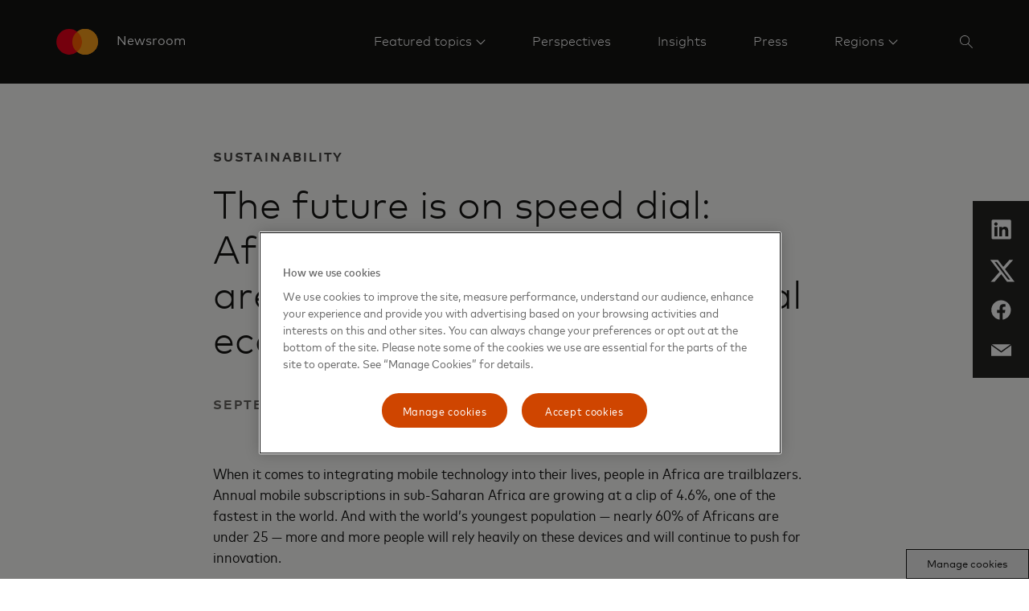

--- FILE ---
content_type: text/html; charset=utf-8
request_url: https://mastercardcontentexchange.com/news/perspectives/2020/the-future-is-on-speed-dial-africa-s-mobile-savvy-societies-are-opening-doors-to-the-digital-economy/
body_size: 15914
content:


<!doctype html>

<html class="noJs page" lang="en-US" dir="ltr">
<head>
    

    <meta charset="utf-8" />
    <base href="/news" />
    <meta http-equiv="X-UA-Compatible" content="IE=edge,chrome=1" />
    <title>The future is on speed dial: Africa’s mobile-savvy societies are opening doors to the digital economy | Mastercard Newsroom</title><link rel="canonical" href="https://www.mastercard.com/news/perspectives/2020/the-future-is-on-speed-dial-africa-s-mobile-savvy-societies-are-opening-doors-to-the-digital-economy/" /><meta name="description" content="Mobile money and digital wallets are opening doors for digital inclusion in Africa through telco partnerships, brings mobile banking and digital payments to more people." /><meta property="og:title" content="The future is on speed dial: Africa’s mobile-savvy societies are opening doors to the digital economy" /><meta property="og:description" content="Helping telcos drive growth through digital financial services can unlock value for millions of consumers and small businesses across the continent." /><meta property="og:image" content="/news/media/hr4ggcqs/pay-on-demand-image-2-671x403.jpg" /><meta property="og:url" content="https://mastercardcontentexchange.com/news/perspectives/2020/the-future-is-on-speed-dial-africa-s-mobile-savvy-societies-are-opening-doors-to-the-digital-economy/" /><meta name="twitter:title" content="The future is on speed dial: Africa’s mobile-savvy societies are opening doors to the digital economy" /><meta name="twitter:description" content="Helping telcos drive growth through digital financial services can unlock value for millions of consumers and small businesses across the continent." /><meta name="twitter:image" content="/news/media/hr4ggcqs/pay-on-demand-image-2-671x403.jpg" /><meta name="twitter:card" content="summary_large_image" /><meta name="twitter:site" content="mastercardnews" />
    <script type="text/javascript">document.documentElement.className = document.documentElement.className.replace(/noJs/, "js"); window.baseUrl = ""</script>
    <meta name="viewport" content="height=device-height,width=device-width,initial-scale=1, maximum-scale=1" />
    <meta name="format-detection" content="telephone=no">
    <meta name="theme-color" content="#141413">
    <meta name="msapplication-TileColor" content="#141413">
    <link rel="apple-touch-icon" href="/news/dist/assets/metadata-images/icon-57.png" />
    <link rel="apple-touch-icon" sizes="72x72" href="/news/dist/assets/metadata-images/icon-72.png" />
    <link rel="apple-touch-icon" sizes="114x114" href="/news/dist/assets/metadata-images/icon-114.png" />
    <link rel="icon" type="image/png" sizes="57x57" href="/news/dist/assets/metadata-images/icon-57.png" />
    <link rel="icon" type="image/png" sizes="72x72" href="/news/dist/assets/metadata-images/icon-72.png" />
    <link rel="icon" type="image/png" sizes="114x114" href="/news/dist/assets/metadata-images/icon-114.png" />
    <link rel="stylesheet" type="text/css" href="/news/dist/index.css?v=eU1rkGTI_n-3f3Can1OHfoV6Vo3OHFS7N5fz1SwE8pw" />
    <script type="text/javascript">
        function OptanonWrapper() {
            var eOT = new Event('OneTrustGroupsUpdated');
            document.dispatchEvent(eOT);
        }
        var di = {"pageName":"The future is on speed dial: Africa’s mobile-savvy societies are opening doors to the digital economy","siteName":"Mastercard Content Exchange","region":"","country":"Global","language":"en-GB"};
    </script>
    <script type="text/javascript" src="/news/dist/scripts/cookieFix.js"></script><script src="https://cdn.cookielaw.org/scripttemplates/otSDKStub.js" data-document-language="true" type="text/javascript" charset="UTF-8" data-domain-script="e4aaf1ba-742a-456b-b89f-97beadd640d8"></script><script src="//assets.adobedtm.com/acdc00762da2/a0d6471ea207/launch-d0ef7b3c4b9e.min.js" type="text/plain" class="optanon-category-C006"></script>
    
    

    <script type="application/ld+json">
        {
          "@context": "https://schema.org",
          "@type": "Blog Post",
          "headline": "The future is on speed dial: Africa’s mobile-savvy societies are opening doors to the digital economy",
          "image": [
        "/news/media/hr4ggcqs/pay-on-demand-image-2-671x403.jpg?width=360&height=240&v=1db2d04ef4e5950"
           ],
          "datePublished":  "2024-11-02T09:11:28.483Z",
          "dateModified": "2024-11-02T09:11:28.483Z",
          "author": [{
              "@type": "Person",
              "name":   "Jorn Lambert",
              "url":  "www.mastercard.com"
            }]
        }
    </script>

    <script type="application/ld+json">

        {
          "@context": "https://schema.org",
          "@type": "WebSite",
          "url": "https://mastercardcontentexchange.com/news/",
          "potentialAction": {
            "@type": "SearchAction",
            "target": {
              "@type": "EntryPoint",
              "urlTemplate": "?query={search_term_string}"
            },
            "query-input": "required name=search_term_string"
          }
        }
    </script>
</head>
<body class="page">
    
    <div class="page-content">
        

<header class="site-header">
    <div class="constrain site-header__container">
        <a href="/news/" class="site-header__logo">
            <object tabindex="-1" data="/news/dist/assets/mc_symbol-is.svg" alt=""></object>
            <span>Newsroom</span>
        </a>
        <nav class="site-header__nav-links">
                <div class="site-header__nav-link">
                        <a href="#nav__82556380c12d41659a65bf49ca971b15" class="site-header__nav-link-text site-header__nav-link-text--sub-menu">
                            <span>
                                Featured topics
                            </span>
                        </a>
                        

<div id="nav__82556380c12d41659a65bf49ca971b15" class="site-header__nav-link-menu site-header__nav-link-menu--normal site-header__nav-link-menu--mobile">
    <div class="">
        <div class="nav-quote-menu">
            <div class="nav-quote-menu__content">
                <div class="nav-quote-menu__heading">
                    Explore today&#x2019;s hottest topics
                </div>
                <div class="nav-quote-menu__main-link-container">
                    <a class="nav-quote-menu__main-link" href="/news/perspectives/featured-topics/" target=""
                    data-element-tracker="false">
                        See all featured topics
                    </a>
                </div>
            </div>
            <div class="nav-quote-menu__links">
                    <div class="nav-links__link-border"></div>
                    <a class="nav-quote-menu__link" href="/news/perspectives/featured-topics/cybersecurity-and-trust/" target="">
                        Cybersecurity and trust
                    </a>
                    <div class="nav-links__link-border"></div>
                    <a class="nav-quote-menu__link" href="/news/perspectives/featured-topics/artificial-intelligence/" target="">
                        Artificial intelligence
                    </a>
                    <div class="nav-links__link-border"></div>
                    <a class="nav-quote-menu__link" href="/news/perspectives/featured-topics/small-business/" target="">
                        Small business
                    </a>
                    <div class="nav-links__link-border"></div>
                    <a class="nav-quote-menu__link" href="/news/perspectives/featured-topics/fintech/" target="">
                        Fintech
                    </a>
                    <div class="nav-links__link-border"></div>
                    <a class="nav-quote-menu__link" href="/news/perspectives/featured-topics/sustainability/" target="">
                        Sustainability
                    </a>
                    <div class="nav-links__link-border"></div>
                    <a class="nav-quote-menu__link" href="/news/perspectives/featured-topics/our-people/" target="">
                        Our people
                    </a>
                    <div class="nav-links__link-border"></div>
                    <a class="nav-quote-menu__link" href="/news/perspectives/featured-topics/commercial-payments/" target="">
                        Commercial payments
                    </a>
            </div>
        </div>
    </div>
</div>
                </div>
                <div class="site-header__nav-link">
                        <a href="/news/perspectives/" target="" class="site-header__nav-link-text site-header__nav-link-text--direct"
                    
                        data-element-tracker="false">
                            <span>
                                Perspectives
                            </span>
                        </a>
                </div>
                <div class="site-header__nav-link">
                        <a href="/news/insights/" target="" class="site-header__nav-link-text site-header__nav-link-text--direct"
                    
                        data-element-tracker="false">
                            <span>
                                Insights
                            </span>
                        </a>
                </div>
                <div class="site-header__nav-link">
                        <a href="/news/press/" target="" class="site-header__nav-link-text site-header__nav-link-text--direct"
                    
                        data-element-tracker="false">
                            <span>
                                Press
                            </span>
                        </a>
                </div>
                <div class="site-header__nav-link site-header__nav-link--last">
                            <a href="#nav__646a7896d1bd4bdaa88557e46d100293" class="site-header__nav-link-text site-header__nav-link-text--sub-menu site-header__nav-link-text--last">
                                <span>
                                    Regions
                                </span>
                            </a>
                            

<div id="nav__646a7896d1bd4bdaa88557e46d100293" class="nav-links site-header__nav-link-menu site-header__nav-link-menu--normal site-header__nav-link-menu--mobile">
    <div class=" nav-links__wrapper nav-links__wrapper--mobile">
        <div class="nav-links__headings-container">
                <a class="nav-links__heading nav-links__heading--mobile" href="#0nav__d16bdebf1e6a4848a4951bee72bd26d7">
                    Global
                </a>
                <section class="nav-links__submenu nav-links__submenu--mobile" id="0nav__d16bdebf1e6a4848a4951bee72bd26d7" style="font-size: 16px;">
                    <nav class="">
<div class="nav-links__link-border"></div>
                            <a href="https://www.mastercard.com/news/" class="nav-links__link "
                               target="" data-element-tracker="false">
                                <span class="nav-links__link-title">
                                    Global (English)
                                </span>
                                <span class="nav-links__link-description">
                                    
                                </span>
                            </a>
                    </nav>
                </section>
                <a class="nav-links__heading nav-links__heading--mobile" href="#1nav__ac3fea7605b04a478001019864c63be7">
                    Asia Pacific
                </a>
                <section class="nav-links__submenu nav-links__submenu--mobile" id="1nav__ac3fea7605b04a478001019864c63be7" style="font-size: 16px;">
                    <nav class="">
<div class="nav-links__link-border"></div>
                            <a href="https://www.mastercard.com/news/ap/en" class="nav-links__link "
                               target="" data-element-tracker="false">
                                <span class="nav-links__link-title">
                                    Region (English)
                                </span>
                                <span class="nav-links__link-description">
                                    
                                </span>
                            </a>
<div class="nav-links__link-border"></div>
                            <a href="https://www.mastercard.com/news/ap/zh-cn/" class="nav-links__link "
                               target="" data-element-tracker="false">
                                <span class="nav-links__link-title">
                                    Mainland China (Chinese)
                                </span>
                                <span class="nav-links__link-description">
                                    
                                </span>
                            </a>
<div class="nav-links__link-border"></div>
                            <a href="https://www.mastercard.com/news/ap/en-hk/" class="nav-links__link "
                               target="" data-element-tracker="false">
                                <span class="nav-links__link-title">
                                    Hong Kong SAR &amp; Macau SAR (English)
                                </span>
                                <span class="nav-links__link-description">
                                    
                                </span>
                            </a>
<div class="nav-links__link-border"></div>
                            <a href="https://www.mastercard.com/news/ap/zh-hk/" class="nav-links__link "
                               target="" data-element-tracker="false">
                                <span class="nav-links__link-title">
                                    Hong Kong SAR &amp; Macau SAR (Chinese)
                                </span>
                                <span class="nav-links__link-description">
                                    
                                </span>
                            </a>
<div class="nav-links__link-border"></div>
                            <a href="https://www.mastercard.com/news/ap/en-in/" class="nav-links__link "
                               target="" data-element-tracker="false">
                                <span class="nav-links__link-title">
                                    India (English)
                                </span>
                                <span class="nav-links__link-description">
                                    
                                </span>
                            </a>
<div class="nav-links__link-border"></div>
                            <a href="https://www.mastercard.com/news/ap/ja-jp" class="nav-links__link "
                               target="" data-element-tracker="false">
                                <span class="nav-links__link-title">
                                    Japan (Japanese)
                                </span>
                                <span class="nav-links__link-description">
                                    
                                </span>
                            </a>
<div class="nav-links__link-border"></div>
                            <a href="https://www.mastercard.com/news/ap/zh-tw" class="nav-links__link "
                               target="" data-element-tracker="false">
                                <span class="nav-links__link-title">
                                    Taiwan (Chinese)
                                </span>
                                <span class="nav-links__link-description">
                                    
                                </span>
                            </a>
                    </nav>
                </section>
                <a class="nav-links__heading nav-links__heading--mobile" href="#2nav__7d77ab3f419449f389cd072fba412911">
                    Europe
                </a>
                <section class="nav-links__submenu nav-links__submenu--mobile" id="2nav__7d77ab3f419449f389cd072fba412911" style="font-size: 16px;">
                    <nav class="">
<div class="nav-links__link-border"></div>
                            <a href="https://www.mastercard.com/news/europe/en" class="nav-links__link "
                               target="" data-element-tracker="false">
                                <span class="nav-links__link-title">
                                    Region (English)
                                </span>
                                <span class="nav-links__link-description">
                                    
                                </span>
                            </a>
<div class="nav-links__link-border"></div>
                            <a href="https://www.mastercard.com/news/europe/de-at" class="nav-links__link "
                               target="" data-element-tracker="false">
                                <span class="nav-links__link-title">
                                    Austria (German)
                                </span>
                                <span class="nav-links__link-description">
                                    
                                </span>
                            </a>
<div class="nav-links__link-border"></div>
                            <a href="https://www.mastercard.com/news/europe/nl-be" class="nav-links__link "
                               target="" data-element-tracker="false">
                                <span class="nav-links__link-title">
                                    Belgium (Dutch)
                                </span>
                                <span class="nav-links__link-description">
                                    
                                </span>
                            </a>
<div class="nav-links__link-border"></div>
                            <a href="https://www.mastercard.com/news/europe/fr-be" class="nav-links__link "
                               target="" data-element-tracker="false">
                                <span class="nav-links__link-title">
                                    Belgium (French)
                                </span>
                                <span class="nav-links__link-description">
                                    
                                </span>
                            </a>
<div class="nav-links__link-border"></div>
                            <a href="https://www.mastercard.com/news/europe/cs-cz" class="nav-links__link "
                               target="" data-element-tracker="false">
                                <span class="nav-links__link-title">
                                    Czech Republic (Czech)
                                </span>
                                <span class="nav-links__link-description">
                                    
                                </span>
                            </a>
<div class="nav-links__link-border"></div>
                            <a href="https://www.mastercard.com/news/europe/da-dk" class="nav-links__link "
                               target="" data-element-tracker="false">
                                <span class="nav-links__link-title">
                                    Denmark (Danish)
                                </span>
                                <span class="nav-links__link-description">
                                    
                                </span>
                            </a>
<div class="nav-links__link-border"></div>
                            <a href="https://www.mastercard.com/news/europe/fr-fr" class="nav-links__link "
                               target="" data-element-tracker="false">
                                <span class="nav-links__link-title">
                                    France (French)
                                </span>
                                <span class="nav-links__link-description">
                                    
                                </span>
                            </a>
<div class="nav-links__link-border"></div>
                            <a href="https://www.mastercard.com/news/europe/de-de" class="nav-links__link "
                               target="" data-element-tracker="false">
                                <span class="nav-links__link-title">
                                    Germany (German)
                                </span>
                                <span class="nav-links__link-description">
                                    
                                </span>
                            </a>
<div class="nav-links__link-border"></div>
                            <a href="www.mastercard.com/news/europe/hu-hu" class="nav-links__link "
                               target="" data-element-tracker="false">
                                <span class="nav-links__link-title">
                                    Hungary (Hungarian)
                                </span>
                                <span class="nav-links__link-description">
                                    
                                </span>
                            </a>
<div class="nav-links__link-border"></div>
                            <a href="www.mastercard.com/news/europe/it-it" class="nav-links__link "
                               target="" data-element-tracker="false">
                                <span class="nav-links__link-title">
                                    Italy (Italian)
                                </span>
                                <span class="nav-links__link-description">
                                    
                                </span>
                            </a>
<div class="nav-links__link-border"></div>
                            <a href="https://www.mastercard.com/news/europe/fr-lu" class="nav-links__link "
                               target="" data-element-tracker="false">
                                <span class="nav-links__link-title">
                                    Luxemburg (French)
                                </span>
                                <span class="nav-links__link-description">
                                    
                                </span>
                            </a>
<div class="nav-links__link-border"></div>
                            <a href="https://www.mastercard.com/news/europe/nl-nl" class="nav-links__link "
                               target="" data-element-tracker="false">
                                <span class="nav-links__link-title">
                                    Netherlands (Dutch)
                                </span>
                                <span class="nav-links__link-description">
                                    
                                </span>
                            </a>
<div class="nav-links__link-border"></div>
                            <a href="https://www.mastercard.com/news/europe/no" class="nav-links__link "
                               target="" data-element-tracker="false">
                                <span class="nav-links__link-title">
                                    Norway (Norwegian)
                                </span>
                                <span class="nav-links__link-description">
                                    
                                </span>
                            </a>
<div class="nav-links__link-border"></div>
                            <a href="https://www.mastercard.com/news/europe/pl-pl" class="nav-links__link "
                               target="" data-element-tracker="false">
                                <span class="nav-links__link-title">
                                    Poland (Polish)
                                </span>
                                <span class="nav-links__link-description">
                                    
                                </span>
                            </a>
<div class="nav-links__link-border"></div>
                            <a href="https://www.mastercard.com/news/europe/pt-pt" class="nav-links__link "
                               target="" data-element-tracker="false">
                                <span class="nav-links__link-title">
                                    Portugal (Portuguese)
                                </span>
                                <span class="nav-links__link-description">
                                    
                                </span>
                            </a>
<div class="nav-links__link-border"></div>
                            <a href="https://www.mastercard.com/news/europe/es-es" class="nav-links__link "
                               target="" data-element-tracker="false">
                                <span class="nav-links__link-title">
                                    Spain (Spanish)
                                </span>
                                <span class="nav-links__link-description">
                                    
                                </span>
                            </a>
<div class="nav-links__link-border"></div>
                            <a href="https://www.mastercard.com/news/europe/sv-se" class="nav-links__link "
                               target="" data-element-tracker="false">
                                <span class="nav-links__link-title">
                                    Sweden (Swedish)
                                </span>
                                <span class="nav-links__link-description">
                                    
                                </span>
                            </a>
<div class="nav-links__link-border"></div>
                            <a href="https://www.mastercard.com/news/europe/de-ch" class="nav-links__link "
                               target="" data-element-tracker="false">
                                <span class="nav-links__link-title">
                                    Switzerland (German)
                                </span>
                                <span class="nav-links__link-description">
                                    
                                </span>
                            </a>
<div class="nav-links__link-border"></div>
                            <a href="https://www.mastercard.com/news/europe/en-uk" class="nav-links__link "
                               target="" data-element-tracker="false">
                                <span class="nav-links__link-title">
                                    United Kingdom (English)
                                </span>
                                <span class="nav-links__link-description">
                                    
                                </span>
                            </a>
                    </nav>
                </section>
                <a class="nav-links__heading nav-links__heading--mobile" href="#3nav__94b904bac12c41c0a5b63b59a2c936e6">
                    Eastern Europe, Middle East &amp; Africa
                </a>
                <section class="nav-links__submenu nav-links__submenu--mobile" id="3nav__94b904bac12c41c0a5b63b59a2c936e6" style="font-size: 16px;">
                    <nav class="">
<div class="nav-links__link-border"></div>
                            <a href="https://www.mastercard.com/news/eemea/en/" class="nav-links__link "
                               target="" data-element-tracker="false">
                                <span class="nav-links__link-title">
                                    Region (English)
                                </span>
                                <span class="nav-links__link-description">
                                    
                                </span>
                            </a>
<div class="nav-links__link-border"></div>
                            <a href="https://www.mastercard.com/news/eemea/ar/" class="nav-links__link "
                               target="" data-element-tracker="false">
                                <span class="nav-links__link-title">
                                    Arabic
                                </span>
                                <span class="nav-links__link-description">
                                    
                                </span>
                            </a>
<div class="nav-links__link-border"></div>
                            <a href="https://www.mastercard.com/news/eemea/tr-tr" class="nav-links__link "
                               target="" data-element-tracker="false">
                                <span class="nav-links__link-title">
                                    Turkey (Turkish)
                                </span>
                                <span class="nav-links__link-description">
                                    
                                </span>
                            </a>
<div class="nav-links__link-border"></div>
                            <a href="https://www.mastercard.com/news/eemea/uk-ua/" class="nav-links__link "
                               target="" data-element-tracker="false">
                                <span class="nav-links__link-title">
                                    Ukraine (Ukrainian)
                                </span>
                                <span class="nav-links__link-description">
                                    
                                </span>
                            </a>
                    </nav>
                </section>
                <a class="nav-links__heading nav-links__heading--mobile" href="#4nav__2ec59a57e0274cb2862879060dc0a213">
                    Latin America
                </a>
                <section class="nav-links__submenu nav-links__submenu--mobile" id="4nav__2ec59a57e0274cb2862879060dc0a213" style="font-size: 16px;">
                    <nav class="">
<div class="nav-links__link-border"></div>
                            <a href="https://www.mastercard.com/news/latin-america/es" class="nav-links__link "
                               target="" data-element-tracker="false">
                                <span class="nav-links__link-title">
                                    Region (Spanish)
                                </span>
                                <span class="nav-links__link-description">
                                    
                                </span>
                            </a>
<div class="nav-links__link-border"></div>
                            <a href="https://www.mastercard.com/news/latin-america/pt-br" class="nav-links__link "
                               target="" data-element-tracker="false">
                                <span class="nav-links__link-title">
                                    Brazil (Portuguese)
                                </span>
                                <span class="nav-links__link-description">
                                    
                                </span>
                            </a>
<div class="nav-links__link-border"></div>
                            <a href="https://www.mastercard.com/news/latin-america/en" class="nav-links__link "
                               target="" data-element-tracker="false">
                                <span class="nav-links__link-title">
                                    Caribbean (English)
                                </span>
                                <span class="nav-links__link-description">
                                    
                                </span>
                            </a>
                    </nav>
                </section>
        </div>
    </div>
</div>
                </div>
            



                

<div class="site-search" data-key="CfDJ8A70vWfmfqJBn8nUd0ylz1Ny4s1rBf2zwRhWQm0Fxy4oQXndyyI&#x2B;q&#x2B;0iCx9NXtsA5lBGLs87Eva5/G&#x2B;6F86fEDElxosYPue79J2fEpUc8Mx4BWImpjrqxjwSFEua/5NJaj06W6XFqaG6FD0qTueudq89wRDCRlqgfIGB7imVKC/&#x2B;">
    <div class="constrain">
        <div class="row">
            <div class="column site-search__column">    
                <input name="__RequestVerificationToken" type="hidden" value="CfDJ8A70vWfmfqJBn8nUd0ylz1MhFZtc65QNqANzGWzV0qOS48dwnogz3TnnSr_fEBJWnwrWnDF71jYElfYsIBRhlH3YuhG1yZ6VbbJcvRYUDkLwHNiUFwPNTBPskmhmAK4Owq7zJiryaBAC0f3m0WDyGZI" />

                <form method="get" action="/news/search/" id="search-form">
                    <input type="search" name="query" id="searchKeywords" class="site-search__search-box" placeholder="Search" autocomplete="off" />
                    <input type="hidden" disabled="disabled" id="searchCurrentPageHF" name="currentPage" value="0"/>
                    <input type="hidden" disabled="disabled" id="searchTypeHF" name="type" value="0"/>
                    <input type="hidden" disabled="disabled" id="searchKeywordsHF" name="query" value=""/>
                </form>
            </div>
        </div>
    </div>
    <div class="constrain">
        <div class="row">
            <div class="column site-search__column">
                    <div class="site-search__popular-results">
                        <div class="site-search__results-heading">Topics</div>
                        <ul class="site-search__results">
                                <li class="site-search__result">
                                    <a href=/news/perspectives/featured-topics/one-billion-and-beyond/ class="site-search__result-link">Inclusion</a>
                                </li>
                                <li class="site-search__result">
                                    <a href=# class="site-search__result-link">Sustainability</a>
                                </li>
                                <li class="site-search__result">
                                    <a href=/news/perspectives/featured-topics/small-business/ class="site-search__result-link">Small Business</a>
                                </li>
                        </ul>
                    </div>
                <div class="site-search__search-results">
                    <ul class="site-search__results"></ul>
                    <a class="link-with-icon site-search__all-results" data-url="/news/search/" href="#" style="color: #ffffff; text-align: left">
                        View all results
                        <svg class="link-with-icon__arrow" xmlns="http://www.w3.org/2000/svg" version="1.1" viewBox="0 0 24 12" height="12px" width="24px">
                            <g style="fill: #ffffff; fill-rule: nonzero"
                               transform="translate(-8,-2)">
                                <path d="M 30.197537,7.5 26,2.7053671 26.747205,2 32,8 26.747205,14 26,13.294633 30.197537,8.5 H 8 v -1 z"></path>
                            </g>
                        </svg>
                    </a>
                </div>
            </div>
        </div>
    </div>
</div>

<script type="text/javascript" src="/news/dist/scripts/search.js"></script>
        </nav>
            <div class="site-header__action-buttons">
                <button class="site-header__image-button site-header__image-button--icon site-header-search-button" aria-label="Search" data-aria-label--closed="Close search">
                    <svg class="site-header-search-button__icon site-header-search-button__icon--search" width="16px" height="16px" viewBox="0 0 16 16" version="1.1" xmlns="http://www.w3.org/2000/svg" xmlns:xlink="http://www.w3.org/1999/xlink">
                        <g stroke="none" stroke-width="1" fill="none" fill-rule="evenodd">
                            <g transform="translate(-1510.000000, -44.000000)" fill="#FFFFFF">
                                <g transform="translate(1506.000000, 40.000000)">
                                    <path d="M10.0554248,4 C13.3997435,4 16.1108496,6.71110602 16.1108496,10.0554248 C16.1108496,11.5459188 15.5723422,12.9106376 14.6792738,13.9656351 L14.6792738,13.9656351 L20,19.2863613 L19.2863613,20 L13.9656351,14.6792738 C12.9106376,15.5723422 11.5459188,16.1108496 10.0554248,16.1108496 C6.71110602,16.1108496 4,13.3997435 4,10.0554248 C4,6.71110602 6.71110602,4 10.0554248,4 Z M10.1176471,4.94117647 C7.2587613,4.94117647 4.94117647,7.2587613 4.94117647,10.1176471 C4.94117647,12.9765328 7.2587613,15.2941176 10.1176471,15.2941176 C12.9765328,15.2941176 15.2941176,12.9765328 15.2941176,10.1176471 C15.2941176,7.2587613 12.9765328,4.94117647 10.1176471,4.94117647 Z" id="icon"></path>
                                </g>
                            </g>
                        </g>
                    </svg>
                    <svg class="site-header-search-button__icon site-header-search-button__icon--close" width="14px" height="14px" viewBox="0 0 14 14" version="1.1" xmlns="http://www.w3.org/2000/svg" xmlns:xlink="http://www.w3.org/1999/xlink">
                        <g stroke="none" stroke-width="1" fill="none" fill-rule="evenodd">
                            <g transform="translate(-1511.000000, -45.000000)" fill="#FFFFFF">
                                <g transform="translate(1506.000000, 40.000000)">
                                    <path d="M18.380531,5 L19,5.61946902 L12.619,11.999 L19,18.380531 L18.380531,19 L12,12.619 L5.61946902,19 L5,18.380531 L11.381,12 L5,5.61946902 L5.61946902,5 L12,11.38 L18.380531,5 Z" id="icon"></path>
                                </g>
                            </g>
                        </g>
                    </svg>
                </button>
            <button class="site-header__image-button site-header__image-button--icon site-header__expand-menu-button"></button>
            </div>
    </div>
    <div class="site-header__sub-menus">
                

<div id="nav__82556380c12d41659a65bf49ca971b15" class="site-header__nav-link-menu site-header__nav-link-menu--normal">
    <div class="constrain">
        <div class="nav-quote-menu">
            <div class="nav-quote-menu__content">
                <div class="nav-quote-menu__heading">
                    Explore today&#x2019;s hottest topics
                </div>
                <div class="nav-quote-menu__main-link-container">
                    <a class="nav-quote-menu__main-link" href="/news/perspectives/featured-topics/" target=""
                    data-element-tracker="false">
                        See all featured topics
                    </a>
                </div>
            </div>
            <div class="nav-quote-menu__links">
                    <div class="nav-links__link-border"></div>
                    <a class="nav-quote-menu__link" href="/news/perspectives/featured-topics/cybersecurity-and-trust/" target="">
                        Cybersecurity and trust
                    </a>
                    <div class="nav-links__link-border"></div>
                    <a class="nav-quote-menu__link" href="/news/perspectives/featured-topics/artificial-intelligence/" target="">
                        Artificial intelligence
                    </a>
                    <div class="nav-links__link-border"></div>
                    <a class="nav-quote-menu__link" href="/news/perspectives/featured-topics/small-business/" target="">
                        Small business
                    </a>
                    <div class="nav-links__link-border"></div>
                    <a class="nav-quote-menu__link" href="/news/perspectives/featured-topics/fintech/" target="">
                        Fintech
                    </a>
                    <div class="nav-links__link-border"></div>
                    <a class="nav-quote-menu__link" href="/news/perspectives/featured-topics/sustainability/" target="">
                        Sustainability
                    </a>
                    <div class="nav-links__link-border"></div>
                    <a class="nav-quote-menu__link" href="/news/perspectives/featured-topics/our-people/" target="">
                        Our people
                    </a>
                    <div class="nav-links__link-border"></div>
                    <a class="nav-quote-menu__link" href="/news/perspectives/featured-topics/commercial-payments/" target="">
                        Commercial payments
                    </a>
            </div>
        </div>
    </div>
</div>
                

<div id="nav__646a7896d1bd4bdaa88557e46d100293" class="nav-links site-header__nav-link-menu site-header__nav-link-menu--normal">
    <div class="constrain nav-links__wrapper ">
        <div class="nav-links__headings-container">
                <a class="nav-links__heading " href="#0nav__b6d5118df643480b9137f6fda9dc88c4">
                    Global
                </a>
                <section class="nav-links__submenu " id="0nav__b6d5118df643480b9137f6fda9dc88c4" style="font-size: 16px;">
                    <nav class="">
<div class="nav-links__link-border"></div>
                            <a href="https://www.mastercard.com/news/" class="nav-links__link "
                               target="" data-element-tracker="false">
                                <span class="nav-links__link-title">
                                    Global (English)
                                </span>
                                <span class="nav-links__link-description">
                                    
                                </span>
                            </a>
                    </nav>
                </section>
                <a class="nav-links__heading " href="#1nav__df6cb4e5891c49fbb553894609028801">
                    Asia Pacific
                </a>
                <section class="nav-links__submenu " id="1nav__df6cb4e5891c49fbb553894609028801" style="font-size: 16px;">
                    <nav class="">
<div class="nav-links__link-border"></div>
                            <a href="https://www.mastercard.com/news/ap/en" class="nav-links__link "
                               target="" data-element-tracker="false">
                                <span class="nav-links__link-title">
                                    Region (English)
                                </span>
                                <span class="nav-links__link-description">
                                    
                                </span>
                            </a>
<div class="nav-links__link-border"></div>
                            <a href="https://www.mastercard.com/news/ap/zh-cn/" class="nav-links__link "
                               target="" data-element-tracker="false">
                                <span class="nav-links__link-title">
                                    Mainland China (Chinese)
                                </span>
                                <span class="nav-links__link-description">
                                    
                                </span>
                            </a>
<div class="nav-links__link-border"></div>
                            <a href="https://www.mastercard.com/news/ap/en-hk/" class="nav-links__link "
                               target="" data-element-tracker="false">
                                <span class="nav-links__link-title">
                                    Hong Kong SAR &amp; Macau SAR (English)
                                </span>
                                <span class="nav-links__link-description">
                                    
                                </span>
                            </a>
<div class="nav-links__link-border"></div>
                            <a href="https://www.mastercard.com/news/ap/zh-hk/" class="nav-links__link "
                               target="" data-element-tracker="false">
                                <span class="nav-links__link-title">
                                    Hong Kong SAR &amp; Macau SAR (Chinese)
                                </span>
                                <span class="nav-links__link-description">
                                    
                                </span>
                            </a>
<div class="nav-links__link-border"></div>
                            <a href="https://www.mastercard.com/news/ap/en-in/" class="nav-links__link "
                               target="" data-element-tracker="false">
                                <span class="nav-links__link-title">
                                    India (English)
                                </span>
                                <span class="nav-links__link-description">
                                    
                                </span>
                            </a>
<div class="nav-links__link-border"></div>
                            <a href="https://www.mastercard.com/news/ap/ja-jp" class="nav-links__link "
                               target="" data-element-tracker="false">
                                <span class="nav-links__link-title">
                                    Japan (Japanese)
                                </span>
                                <span class="nav-links__link-description">
                                    
                                </span>
                            </a>
<div class="nav-links__link-border"></div>
                            <a href="https://www.mastercard.com/news/ap/zh-tw" class="nav-links__link "
                               target="" data-element-tracker="false">
                                <span class="nav-links__link-title">
                                    Taiwan (Chinese)
                                </span>
                                <span class="nav-links__link-description">
                                    
                                </span>
                            </a>
                    </nav>
                </section>
                <a class="nav-links__heading " href="#2nav__9893d26ea4fc44eeadd89fccf9f18de4">
                    Europe
                </a>
                <section class="nav-links__submenu " id="2nav__9893d26ea4fc44eeadd89fccf9f18de4" style="font-size: 16px;">
                    <nav class="">
<div class="nav-links__link-border"></div>
                            <a href="https://www.mastercard.com/news/europe/en" class="nav-links__link "
                               target="" data-element-tracker="false">
                                <span class="nav-links__link-title">
                                    Region (English)
                                </span>
                                <span class="nav-links__link-description">
                                    
                                </span>
                            </a>
<div class="nav-links__link-border"></div>
                            <a href="https://www.mastercard.com/news/europe/de-at" class="nav-links__link "
                               target="" data-element-tracker="false">
                                <span class="nav-links__link-title">
                                    Austria (German)
                                </span>
                                <span class="nav-links__link-description">
                                    
                                </span>
                            </a>
<div class="nav-links__link-border"></div>
                            <a href="https://www.mastercard.com/news/europe/nl-be" class="nav-links__link "
                               target="" data-element-tracker="false">
                                <span class="nav-links__link-title">
                                    Belgium (Dutch)
                                </span>
                                <span class="nav-links__link-description">
                                    
                                </span>
                            </a>
<div class="nav-links__link-border"></div>
                            <a href="https://www.mastercard.com/news/europe/fr-be" class="nav-links__link "
                               target="" data-element-tracker="false">
                                <span class="nav-links__link-title">
                                    Belgium (French)
                                </span>
                                <span class="nav-links__link-description">
                                    
                                </span>
                            </a>
<div class="nav-links__link-border"></div>
                            <a href="https://www.mastercard.com/news/europe/cs-cz" class="nav-links__link "
                               target="" data-element-tracker="false">
                                <span class="nav-links__link-title">
                                    Czech Republic (Czech)
                                </span>
                                <span class="nav-links__link-description">
                                    
                                </span>
                            </a>
<div class="nav-links__link-border"></div>
                            <a href="https://www.mastercard.com/news/europe/da-dk" class="nav-links__link "
                               target="" data-element-tracker="false">
                                <span class="nav-links__link-title">
                                    Denmark (Danish)
                                </span>
                                <span class="nav-links__link-description">
                                    
                                </span>
                            </a>
<div class="nav-links__link-border"></div>
                            <a href="https://www.mastercard.com/news/europe/fr-fr" class="nav-links__link "
                               target="" data-element-tracker="false">
                                <span class="nav-links__link-title">
                                    France (French)
                                </span>
                                <span class="nav-links__link-description">
                                    
                                </span>
                            </a>
<div class="nav-links__link-border"></div>
                            <a href="https://www.mastercard.com/news/europe/de-de" class="nav-links__link "
                               target="" data-element-tracker="false">
                                <span class="nav-links__link-title">
                                    Germany (German)
                                </span>
                                <span class="nav-links__link-description">
                                    
                                </span>
                            </a>
<div class="nav-links__link-border"></div>
                            <a href="www.mastercard.com/news/europe/hu-hu" class="nav-links__link "
                               target="" data-element-tracker="false">
                                <span class="nav-links__link-title">
                                    Hungary (Hungarian)
                                </span>
                                <span class="nav-links__link-description">
                                    
                                </span>
                            </a>
<div class="nav-links__link-border"></div>
                            <a href="www.mastercard.com/news/europe/it-it" class="nav-links__link "
                               target="" data-element-tracker="false">
                                <span class="nav-links__link-title">
                                    Italy (Italian)
                                </span>
                                <span class="nav-links__link-description">
                                    
                                </span>
                            </a>
<div class="nav-links__link-border"></div>
                            <a href="https://www.mastercard.com/news/europe/fr-lu" class="nav-links__link "
                               target="" data-element-tracker="false">
                                <span class="nav-links__link-title">
                                    Luxemburg (French)
                                </span>
                                <span class="nav-links__link-description">
                                    
                                </span>
                            </a>
<div class="nav-links__link-border"></div>
                            <a href="https://www.mastercard.com/news/europe/nl-nl" class="nav-links__link "
                               target="" data-element-tracker="false">
                                <span class="nav-links__link-title">
                                    Netherlands (Dutch)
                                </span>
                                <span class="nav-links__link-description">
                                    
                                </span>
                            </a>
<div class="nav-links__link-border"></div>
                            <a href="https://www.mastercard.com/news/europe/no" class="nav-links__link "
                               target="" data-element-tracker="false">
                                <span class="nav-links__link-title">
                                    Norway (Norwegian)
                                </span>
                                <span class="nav-links__link-description">
                                    
                                </span>
                            </a>
<div class="nav-links__link-border"></div>
                            <a href="https://www.mastercard.com/news/europe/pl-pl" class="nav-links__link "
                               target="" data-element-tracker="false">
                                <span class="nav-links__link-title">
                                    Poland (Polish)
                                </span>
                                <span class="nav-links__link-description">
                                    
                                </span>
                            </a>
<div class="nav-links__link-border"></div>
                            <a href="https://www.mastercard.com/news/europe/pt-pt" class="nav-links__link "
                               target="" data-element-tracker="false">
                                <span class="nav-links__link-title">
                                    Portugal (Portuguese)
                                </span>
                                <span class="nav-links__link-description">
                                    
                                </span>
                            </a>
<div class="nav-links__link-border"></div>
                            <a href="https://www.mastercard.com/news/europe/es-es" class="nav-links__link "
                               target="" data-element-tracker="false">
                                <span class="nav-links__link-title">
                                    Spain (Spanish)
                                </span>
                                <span class="nav-links__link-description">
                                    
                                </span>
                            </a>
<div class="nav-links__link-border"></div>
                            <a href="https://www.mastercard.com/news/europe/sv-se" class="nav-links__link "
                               target="" data-element-tracker="false">
                                <span class="nav-links__link-title">
                                    Sweden (Swedish)
                                </span>
                                <span class="nav-links__link-description">
                                    
                                </span>
                            </a>
<div class="nav-links__link-border"></div>
                            <a href="https://www.mastercard.com/news/europe/de-ch" class="nav-links__link "
                               target="" data-element-tracker="false">
                                <span class="nav-links__link-title">
                                    Switzerland (German)
                                </span>
                                <span class="nav-links__link-description">
                                    
                                </span>
                            </a>
<div class="nav-links__link-border"></div>
                            <a href="https://www.mastercard.com/news/europe/en-uk" class="nav-links__link "
                               target="" data-element-tracker="false">
                                <span class="nav-links__link-title">
                                    United Kingdom (English)
                                </span>
                                <span class="nav-links__link-description">
                                    
                                </span>
                            </a>
                    </nav>
                </section>
                <a class="nav-links__heading " href="#3nav__0445ce15810f4f5698a3b69d083c6628">
                    Eastern Europe, Middle East &amp; Africa
                </a>
                <section class="nav-links__submenu " id="3nav__0445ce15810f4f5698a3b69d083c6628" style="font-size: 16px;">
                    <nav class="">
<div class="nav-links__link-border"></div>
                            <a href="https://www.mastercard.com/news/eemea/en/" class="nav-links__link "
                               target="" data-element-tracker="false">
                                <span class="nav-links__link-title">
                                    Region (English)
                                </span>
                                <span class="nav-links__link-description">
                                    
                                </span>
                            </a>
<div class="nav-links__link-border"></div>
                            <a href="https://www.mastercard.com/news/eemea/ar/" class="nav-links__link "
                               target="" data-element-tracker="false">
                                <span class="nav-links__link-title">
                                    Arabic
                                </span>
                                <span class="nav-links__link-description">
                                    
                                </span>
                            </a>
<div class="nav-links__link-border"></div>
                            <a href="https://www.mastercard.com/news/eemea/tr-tr" class="nav-links__link "
                               target="" data-element-tracker="false">
                                <span class="nav-links__link-title">
                                    Turkey (Turkish)
                                </span>
                                <span class="nav-links__link-description">
                                    
                                </span>
                            </a>
<div class="nav-links__link-border"></div>
                            <a href="https://www.mastercard.com/news/eemea/uk-ua/" class="nav-links__link "
                               target="" data-element-tracker="false">
                                <span class="nav-links__link-title">
                                    Ukraine (Ukrainian)
                                </span>
                                <span class="nav-links__link-description">
                                    
                                </span>
                            </a>
                    </nav>
                </section>
                <a class="nav-links__heading " href="#4nav__b9e1fe948d5645e3a0bff7100ae8f269">
                    Latin America
                </a>
                <section class="nav-links__submenu " id="4nav__b9e1fe948d5645e3a0bff7100ae8f269" style="font-size: 16px;">
                    <nav class="">
<div class="nav-links__link-border"></div>
                            <a href="https://www.mastercard.com/news/latin-america/es" class="nav-links__link "
                               target="" data-element-tracker="false">
                                <span class="nav-links__link-title">
                                    Region (Spanish)
                                </span>
                                <span class="nav-links__link-description">
                                    
                                </span>
                            </a>
<div class="nav-links__link-border"></div>
                            <a href="https://www.mastercard.com/news/latin-america/pt-br" class="nav-links__link "
                               target="" data-element-tracker="false">
                                <span class="nav-links__link-title">
                                    Brazil (Portuguese)
                                </span>
                                <span class="nav-links__link-description">
                                    
                                </span>
                            </a>
<div class="nav-links__link-border"></div>
                            <a href="https://www.mastercard.com/news/latin-america/en" class="nav-links__link "
                               target="" data-element-tracker="false">
                                <span class="nav-links__link-title">
                                    Caribbean (English)
                                </span>
                                <span class="nav-links__link-description">
                                    
                                </span>
                            </a>
                    </nav>
                </section>
        </div>
    </div>
</div>
    </div>
</header>
        

        



<div class="productGrid page-grid">
    





<div class="section " style="">
    <div class="constrain">
        <div class="row">
            <div class="column content push1/6">





<div class="article-heading control">
        <span class="article-heading__topic">Sustainability</span>
    <h1 class="article-heading__title">The future is on speed dial: Africa&#x2019;s mobile-savvy societies are opening doors to the digital economy</h1>
        <span class="article-heading__info">September 29, 2020 | By Jorn Lambert</span>
</div>
<div class="rte">
    <p class="p1 typography__paragraph--large">When it comes to integrating mobile technology into their lives, people in Africa are trailblazers. Annual mobile subscriptions in sub-Saharan Africa are growing at a clip of 4.6%, one of the fastest in the world. And with the world’s youngest population — nearly 60% of Africans are under 25 — more and more people will rely heavily on these devices and will continue to push for innovation.</p>
<p class="p1 typography__paragraph--large">This opens a world of financial opportunities for anyone who wants to pay or get paid, from the kiosk owner looking to digitize ordering to the parent looking to pay her children’s school fees to governments who want a simple and efficient way to disburse money to their citizens.</p>
<p class="p1 typography__paragraph--large">The impact of technology varies across the continent. More than half of North Africans already use smartphones and can see 5G on the horizon, with Egypt leading the way in digital payments, with Mastercard working with the Egyptian government to make <a href="https://newsroom.mastercard.com/mea/press-releases/mastercard-reinforces-its-commitment-to-help-accelerate-egypts-digital-transformation-at-the-network-international-partners-meet/">its new administrative capital the country’s first integrated smart city</a>.</p>
<p class="p1 typography__paragraph--large">In West Africa and sub-Saharan Africa, where feature phones are more common, 4G is gaining traction and mobile money is bringing people — and the services they need — online. But cash still dominates most transactions there. In some regions, people have often been unable to acquire bank accounts because they lack required forms of identification; obtaining driver’s licenses and passports often requires byzantine paperwork and long waiting periods. That excludes them from services many of us take for granted, such as shopping online or getting a bank loan to grow a business.</p>
<p class="p1 typography__paragraph--large">However, mobile banking has already begun to change all that. In 2007 in Kenya, Vodafone launched <a href="https://www.worldremit.com/en/kenya/mobile-money/m-pesa?ds_kid=39700040857319389&amp;gclsrc=aw.ds&amp;ds_rl=1262317&amp;ds_rl=1262371&amp;ds_rl=1262317&amp;gclid=CjwKCAjwgdX4BRB_EiwAg8O8HQ6T8hNTtYGaDy_1C3WPY_-aqCLssh3c5GIUou05cGBNkXy_kZODnxoCehAQAvD_BwE&amp;gclsrc=aw.ds">M-Pesa</a>, an electronic mobile money service that enables customers to set up basic cash-in/cash-out accounts using their cell phone numbers as a form of identification. This model found strong support from governments across Africa, from helping implement mobile payment wallets for their citizens to digitizing disbursements. Today there are more than 445 million mobile money accounts in Africa and the Middle East — a lot more than bank accounts — providing access to digital financial services for more people than ever before.</p>
<p class="p1 typography__paragraph--large">Now, a second generation of mobile platforms is empowering Africans to pay merchants or individuals directly using their connected devices, be they smartphones or even feature phones. For example, last year, Airtel Africa, which operates in 13 countries, teamed up with Mastercard to deliver both virtual card number (VCN) identification and quick response (QR) code capability to 100 million consumers, as well as outfit about 100,000 merchants with the ability to accept QR code payments.</p>
<p class="p1 typography__paragraph--large">Another telco, Tigo, also worked with Mastercard to provide similar capabilities for its 14 million customers in Tanzania. In Zimbabwe, Mastercard and Econet’s EcoCash mobile money service launched a debit companion card to go with customer mobile accounts.</p>
<p class="p1 typography__paragraph--large">With each of these partnerships, more consumers have the option to order groceries or school clothes online from the safety of their homes — a crucial service in the coronavirus era.</p>
<p class="p3 typography__paragraph--large">Similarly, when consumers without credit want to purchase larger, more expensive items or services, such as a smartphone or solar power, they can use Pay on Demand. This Mastercard solution allows consumers to pay as they go directly from their mobile accounts or any card account using either Mastercard QR or Mastercard virtual cards.</p>
<p class="p3 typography__paragraph--large">In South Africa, two leading mobile networks, Vodacom and MTN, launched a service known as Masterpass, where customers can use a bank card to load up on more airtime or data for their mobile devices rather than running out to an ATM or store for vouchers. Aside from making people’s lives more convenient, the two telcos slashed airtime distribution expenses. And they could also point to Mastercard’s extensive security measures to ensure customers that their money was traveling safely, regardless of location. That’s essential for brands such as Vodacom and MTN who have built their reputations on trust.</p>
<p class="p4 typography__paragraph--large">By launching initiatives like these, telcos are not just helping communities but bolstering their own bottom lines. For one thing, offering customers a package of sought-after services will generate a robust revenue stream — something increasingly valuable as mobile subscriptions in Africa edge toward saturation.</p>
<p class="p1 typography__paragraph--large">In fact, nearly 9% of the sub-Saharan African economy comes from mobile technology businesses, including major telecom providers such as MTN, Vodacom and Airtel.</p>
<p class="p1 typography__paragraph--large">As young Africans guide their continent into a more connected era, digital doors into banking and payment choices will open. And Mastercard intends to keep doing its part. In 2020, we achieved our goal of bringing 500 million people into the digital economy over the last five years. Now we are aiming to reach 1 billion by 2025. And we will do this by focusing on what we always have: bringing all the key participants — telcos, fintechs and e-tailers — closer to their customers.</p>
</div>            </div>
        </div>
    </div>
</div>
<div class="section " style="">
    <div class="constrain">
        <div class="row">
            <div class="column">






    <div class="control control--reduced-margin">
        <div class="embedded-video-box">
            <iframe width="560" height="315" src="https://www.youtube-nocookie.com/embed/oERRr-g8pOI" frameborder="0" allow="autoplay; encrypted-media;" allowfullscreen></iframe>
        </div>
    </div>
            </div>
        </div>
    </div>
</div>

        <div class="section" style="background-color: #f3f0ee">
            <div class="constrain">
                <div class="row">
                    <div class="column content push1/6">
                        

<div class="author">
        <div class="author__image-container">
            <img class="author__image" src="/news/media/q1odhtzb/lambert_jorn_6521_nov2021.jpg?rmode=max&amp;width=165&amp;height=165&amp;v=1db2d04130b0510" alt="Photo of Jorn Lambert" />
        </div>
    <div class="author__text">
        <div class="author__name">Jorn Lambert, CHIEF PRODUCT OFFICER</div>
    </div>
</div>

                    </div>
                </div>
            </div>
        </div>





    <div class="social-share-bar__container">
        <a target="_blank" rel="nofollow" href="https://www.linkedin.com/sharing/share-offsite/?url=https://mastercardcontentexchange.com/news/perspectives/2020/the-future-is-on-speed-dial-africa-s-mobile-savvy-societies-are-opening-doors-to-the-digital-economy/" class="social-share-bar__button social-share-bar__button--linkedin">
            LinkedIn
            <svg xmlns="http://www.w3.org/2000/svg" xmlns:xlink="http://www.w3.org/1999/xlink" viewBox="0 0 100 100" xml:space="preserve">
            <path class="icon-fill" d="M77.24,26.6c0,0-0.01-0.4-0.04-0.6c-0.29-1.85-1.96-3.28-4-3.27c-7.65,0.04-15.29,0.02-22.94,0.02
	            c-2.68,0-5.36,0-8.03,0c-5,0-10,0.03-15.01-0.01c-2.18-0.02-3.98,1.77-3.98,4c0.02,15.33,0.01,30.65,0.02,45.98
	            c0,0.41,0.05,0.84,0.17,1.24c0.51,1.72,1.95,2.75,3.84,2.75c15.31,0,30.62,0,45.93,0c0.1,0,0.2,0,0.3,0
	            c2.1-0.07,3.74-1.76,3.74-3.86C77.24,57.42,77.24,26.6,77.24,26.6z M39.31,68.27c0,0.42-0.14,0.56-0.55,0.56
	            c-2.36-0.01-4.71-0.01-7.07,0c-0.42,0-0.54-0.15-0.54-0.56c0.01-2.07,0.01-4.14,0.01-6.21c0-2.07,0-4.14,0-6.21
	            c0-4.09,0-8.18,0-12.27c0-0.66,0-0.66,0.66-0.66c2.31,0,4.61,0.01,6.92-0.01c0.44,0,0.58,0.13,0.58,0.57
	            C39.3,51.74,39.3,60,39.31,68.27z M35.23,39.45c-2.61,0-4.68-2.06-4.68-4.66c0-2.63,2.07-4.71,4.68-4.71c2.6,0,4.69,2.1,4.69,4.72
	            C39.92,37.38,37.83,39.45,35.23,39.45z M68.7,68.83c-2.29-0.03-4.58-0.02-6.87,0c-0.48,0-0.64-0.16-0.64-0.64
	            c0.01-4.26,0.03-8.52-0.01-12.78c-0.01-1.07-0.1-2.16-0.34-3.19c-0.42-1.84-1.63-2.75-3.52-2.77c-0.6-0.01-1.22,0.02-1.8,0.17
	            c-1.87,0.47-2.66,1.89-2.96,3.63c-0.15,0.86-0.2,1.74-0.21,2.61c-0.02,4.11-0.02,8.22,0,12.33c0,0.53-0.17,0.65-0.66,0.65
	            c-2.29-0.02-4.58-0.02-6.87,0c-0.48,0-0.64-0.14-0.64-0.63c0.01-8.22,0.01-16.44,0-24.65c0-0.52,0.15-0.65,0.66-0.65
	            c2.21,0.03,4.41,0.02,6.62,0c0.44,0,0.59,0.12,0.58,0.57c-0.03,0.94-0.01,1.87-0.01,2.75c0.67-0.69,1.28-1.47,2.04-2.09
	            c1.8-1.47,3.9-2.07,6.21-1.83c1.05,0.11,2.12,0.19,3.12,0.47c2.93,0.81,4.54,2.91,5.3,5.76c0.43,1.62,0.61,3.27,0.62,4.94
	            c0.01,4.9,0,9.8,0.01,14.7C69.34,68.65,69.23,68.84,68.7,68.83z" />
                    </svg>
        </a>
        <a target="_blank" rel="nofollow" href="https://twitter.com/share?url=https://mastercardcontentexchange.com/news/perspectives/2020/the-future-is-on-speed-dial-africa-s-mobile-savvy-societies-are-opening-doors-to-the-digital-economy/&text=The&#x2B;future&#x2B;is&#x2B;on&#x2B;speed&#x2B;dial%3a&#x2B;Africa%e2%80%99s&#x2B;mobile-savvy&#x2B;societies&#x2B;are&#x2B;opening&#x2B;doors&#x2B;to&#x2B;the&#x2B;digital&#x2B;economy" class="social-share-bar__button social-share-bar__button--twitter">
            X
            <svg style="color: white" xmlns="http://www.w3.org/2000/svg" viewBox="-5 -5 32 32" version="1.1"> <path class="icon-fill" d="M18.244 2.25h3.308l-7.227 8.26 8.502
                  11.24H16.17l-5.214-6.817L4.99 21.75H1.68l7.73-8.835L1.254 2.25H8.08l4.713 6.231zm-1.161
                  17.52h1.833L7.084 4.126H5.117z" fill="white"></path> </svg>
        </a>
        <a target="_blank" rel="nofollow" href="https://www.facebook.com/sharer.php?u=https://mastercardcontentexchange.com/news/perspectives/2020/the-future-is-on-speed-dial-africa-s-mobile-savvy-societies-are-opening-doors-to-the-digital-economy/" class="social-share-bar__button social-share-bar__button--facebook">
            Facebook
            <svg xmlns="http://www.w3.org/2000/svg" viewBox="0 0 100 100" xml:space="preserve">
            <g>
            <path class="icon-fill" d="M76.54,50.27c0-14.91-12.09-27-27-27s-27,12.09-27,27c0,13.48,9.87,24.65,22.78,26.67V58.07h-6.86v-7.8h6.86
		              v-5.95c0-6.77,4.03-10.5,10.2-10.5c2.95,0,6.04,0.53,6.04,0.53v6.64h-3.4c-3.35,0-4.4,2.08-4.4,4.22v5.06h7.49l-1.2,7.8h-6.29
		              v18.87C66.67,74.92,76.54,63.75,76.54,50.27z" />
                       
                    </svg>
        </a>
         <a href="mailto:?subject=The future is on speed dial: Africa&#x2019;s mobile-savvy societies are opening doors to the digital economy&body=https://mastercardcontentexchange.com/news/perspectives/2020/the-future-is-on-speed-dial-africa-s-mobile-savvy-societies-are-opening-doors-to-the-digital-economy/" class="social-share-bar__button social-share-bar__button--email">
            Email
            <svg xmlns="http://www.w3.org/2000/svg" viewBox="0 0 39.675327 22.754149">
                <g transform="translate(7.01e-6,-274.24585)">
                    <g transform="matrix(0.69605841,0,0,0.69605841,320.88292,155.09457)" class="icon-fill">
                        <polygon class="icon-fill" points="-432.49,190.32 -406,171.18 -459,171.18 " />
                        <polygon points="-461,174 -461,203.87 -404,203.87 -404,174 -432.49,194.62 " class="icon-fill" />
                    </g>
                </g>
            </svg>
        </a>
    </div>

</div>



        




<div class="breadcrumbs-container">
    <div class="constrain">
        <ul class="breadcrumbs" itemscope itemtype="http://schema.org/BreadcrumbList">
                        <li class="breadcrumbs__item breadcrumbs__item--with-arrow" itemprop="itemListElement" itemscope itemtype="http://schema.org/ListItem">
                            <div class="breadcrumbs__link" itemprop="item">
                                    <a href="/news/" itemprop="name">Home</a>
                                <svg version="1.1" viewBox="0 0 8 12" xml:space="preserve" xmlns="http://www.w3.org/2000/svg"><g transform="translate(-.48633 .26172)"><path d="m2.1003-0.26172-1.228 1.23 4.77 4.77-4.77 4.772 1.228 1.228 4.772-4.7701 1.228-1.2299-1.228-1.228z" stroke-width="1.0223" /></g></svg>
                                <meta itemprop="position" content="1" />
                            </div>
                        </li>
                        <li class="breadcrumbs__item breadcrumbs__item--with-arrow" itemprop="itemListElement" itemscope itemtype="http://schema.org/ListItem">
                            <div class="breadcrumbs__link" itemprop="item">
                                    <a href="/news/perspectives/" itemprop="name">Perspectives</a>
                                <svg version="1.1" viewBox="0 0 8 12" xml:space="preserve" xmlns="http://www.w3.org/2000/svg"><g transform="translate(-.48633 .26172)"><path d="m2.1003-0.26172-1.228 1.23 4.77 4.77-4.77 4.772 1.228 1.228 4.772-4.7701 1.228-1.2299-1.228-1.228z" stroke-width="1.0223" /></g></svg>
                                <meta itemprop="position" content="2" />
                            </div>
                        </li>
                        <li class="breadcrumbs__item breadcrumbs__item--with-arrow" itemprop="itemListElement" itemscope itemtype="http://schema.org/ListItem">
                            <div class="breadcrumbs__link" itemprop="item">
                                    <span itemprop="name">2020</span>
                                <svg version="1.1" viewBox="0 0 8 12" xml:space="preserve" xmlns="http://www.w3.org/2000/svg"><g transform="translate(-.48633 .26172)"><path d="m2.1003-0.26172-1.228 1.23 4.77 4.77-4.77 4.772 1.228 1.228 4.772-4.7701 1.228-1.2299-1.228-1.228z" stroke-width="1.0223" /></g></svg>
                                <meta itemprop="position" content="3" />
                            </div>
                        </li>
                <li class="breadcrumbs__item">
                    <span class="breadcrumbs__text breadcrumbs__text--active">The future is on speed dial: Africa&#x2019;s mobile-savvy societies are opening doors to the digital economy</span>
                </li>
        </ul>
    </div>
</div>  
    <div id="footer" class="footer">
        <div class="constrain">
            <div class="footer__site-identifier">
                <img src="/news/dist/assets/mc_symbol-is.svg" alt="Mastercard Newsroom" class="footerMcLogo">
                <span>Newsroom</span>
            </div>
            <div class="footer__content-row">
                <div class="footer__support-content">
                    <div class="footer__support-message">
                        Get the latest Mastercard news in your inbox.
                    </div>
                    <div class="footer__support-link-container">
                            <a href="https://www.mastercard.com/news/subscribe" class="footer__support-link"
                            data-element-tracker="true" data-element-tracker-name="Subscribe to the Mastercard Newsroom" data-element-tracker-site-section="Footer Menu">Subscribe to the Mastercard Newsroom</a>
                    </div>
                </div>
                <div class="footer__site-links-container">
                            <div class="container footer__site-links-group">
                                    <h2 class="footer__site-links-group-heading">Company</h2>
                                <ul class="footer__site-links-group-list">
                                        <li>
                                            <a class="footer__site-links-group-item" href="https://www.mastercard.us/en-us/vision/who-we-are.html" target="_blank"
                                            data-element-tracker="false">Who we are</a>
                                        </li>
                                        <li>
                                            <a class="footer__site-links-group-item" href="https://careers.mastercard.com/us/en" target="_blank"
                                            data-element-tracker="false">Careers</a>
                                        </li>
                                        <li>
                                            <a class="footer__site-links-group-item" href="https://investor.mastercard.com/overview/default.aspx" target="_blank"
                                            data-element-tracker="false">Investor Relations</a>
                                        </li>
                                </ul>
                            </div>
                            <div class="container footer__site-links-group">
                                    <h2 class="footer__site-links-group-heading">Mastercard Sites</h2>
                                <ul class="footer__site-links-group-list">
                                        <li>
                                            <a class="footer__site-links-group-item" href="https://www.mastercard.us/en-us.html" target="_blank"
                                            data-element-tracker="false">Mastercard.com</a>
                                        </li>
                                        <li>
                                            <a class="footer__site-links-group-item" href="https://brand.mastercard.com/brandcenter.html" target="_blank"
                                            data-element-tracker="false">Mastercard Brand Center</a>
                                        </li>
                                        <li>
                                            <a class="footer__site-links-group-item" href="https://www.mastercardservices.com/en" target="_blank"
                                            data-element-tracker="false">Mastercard Data &amp; Services</a>
                                        </li>
                                        <li>
                                            <a class="footer__site-links-group-item" href="https://www.priceless.com/" target="_blank"
                                            data-element-tracker="false">Priceless.com</a>
                                        </li>
                                </ul>
                            </div>
                    
                </div>
            </div>
            <div class="footer__copyright-row">
                <div class="footer__copyright-message">
                    <span>&#xA9; 1994-2026 Mastercard.</span>
                </div>
                <div class="footer__legal-links-container">
                            <a href="https://www.mastercard.us/en-us/vision/corp-responsibility/commitment-to-privacy/privacy.html" target="_blank" class="footer__legal-link">Privacy</a>
                            <a href="/news/terms-of-use/" target="" class="footer__legal-link">Terms of Use</a>
                </div>
                <div class="footer__social-media-container">
                        <a href="https://www.linkedin.com/company/mastercard
                        " target="_blank" title="LinkedIn
                        " class="footer__social-media-item footer__social-media-item--linkedIn">LinkedIn
                        </a>
                        <a href="https://instagram.com/mastercard" target="_blank" title=Instagram class="footer__social-media-item footer__social-media-item--instagram">Instagram</a>
                        <a href="https://twitter.com/mastercardnews" target="_blank" title="X" class="footer__social-media-item footer__social-media-item--twitter">X</a>
                        <a href="https://www.youtube.com/user/MastercardWorldwide" target="_blank" title="YouTube" class="footer__social-media-item footer__social-media-item--youtube">YouTube</a>
                </div>
            </div>
        </div>
    </div>

        <script type="text/javascript" src="/news/dist/scripts/index.js"></script>
        <button id="ot-sdk-btn" class="ot-sdk-show-settings"> Manage Cookies  </button>
        <script type="text/javascript">
            function whenAvailable(name, callback) {
                var interval = 10; //ms
                window.setTimeout(function () {
                    if (window[name]) {
                        callback(window[name]);
                    } else {
                        window.setTimeout(arguments.callee, interval);
                    }
                }, interval);
            }
            whenAvailable("_satellite", function (t) {
                _satellite.pageBottom();
            });
        </script>
    </div>
    
    
    <script type="text/javascript" src="/news/dist/scripts/AutoArticleManager.js"></script>
    <script type="text/javascript" src="https://platform.twitter.com/widgets.js"></script>
    <script id="6senseWebTag" src="https://j.6sc.co/j/6e82e938-902d-4e86-bdee-886cbfe763de.js"></script>
</body>
</html>

--- FILE ---
content_type: text/html; charset=utf-8
request_url: https://www.youtube-nocookie.com/embed/oERRr-g8pOI
body_size: 46544
content:
<!DOCTYPE html><html lang="en" dir="ltr" data-cast-api-enabled="true"><head><meta name="viewport" content="width=device-width, initial-scale=1"><meta name="robots" content="noindex"><script nonce="lBl_ek3PX5kYWkozBFOvIg">if ('undefined' == typeof Symbol || 'undefined' == typeof Symbol.iterator) {delete Array.prototype.entries;}</script><style name="www-roboto" nonce="0IsTp6rNCtX0Y1GPSw3FGw">@font-face{font-family:'Roboto';font-style:normal;font-weight:400;font-stretch:100%;src:url(//fonts.gstatic.com/s/roboto/v48/KFO7CnqEu92Fr1ME7kSn66aGLdTylUAMa3GUBHMdazTgWw.woff2)format('woff2');unicode-range:U+0460-052F,U+1C80-1C8A,U+20B4,U+2DE0-2DFF,U+A640-A69F,U+FE2E-FE2F;}@font-face{font-family:'Roboto';font-style:normal;font-weight:400;font-stretch:100%;src:url(//fonts.gstatic.com/s/roboto/v48/KFO7CnqEu92Fr1ME7kSn66aGLdTylUAMa3iUBHMdazTgWw.woff2)format('woff2');unicode-range:U+0301,U+0400-045F,U+0490-0491,U+04B0-04B1,U+2116;}@font-face{font-family:'Roboto';font-style:normal;font-weight:400;font-stretch:100%;src:url(//fonts.gstatic.com/s/roboto/v48/KFO7CnqEu92Fr1ME7kSn66aGLdTylUAMa3CUBHMdazTgWw.woff2)format('woff2');unicode-range:U+1F00-1FFF;}@font-face{font-family:'Roboto';font-style:normal;font-weight:400;font-stretch:100%;src:url(//fonts.gstatic.com/s/roboto/v48/KFO7CnqEu92Fr1ME7kSn66aGLdTylUAMa3-UBHMdazTgWw.woff2)format('woff2');unicode-range:U+0370-0377,U+037A-037F,U+0384-038A,U+038C,U+038E-03A1,U+03A3-03FF;}@font-face{font-family:'Roboto';font-style:normal;font-weight:400;font-stretch:100%;src:url(//fonts.gstatic.com/s/roboto/v48/KFO7CnqEu92Fr1ME7kSn66aGLdTylUAMawCUBHMdazTgWw.woff2)format('woff2');unicode-range:U+0302-0303,U+0305,U+0307-0308,U+0310,U+0312,U+0315,U+031A,U+0326-0327,U+032C,U+032F-0330,U+0332-0333,U+0338,U+033A,U+0346,U+034D,U+0391-03A1,U+03A3-03A9,U+03B1-03C9,U+03D1,U+03D5-03D6,U+03F0-03F1,U+03F4-03F5,U+2016-2017,U+2034-2038,U+203C,U+2040,U+2043,U+2047,U+2050,U+2057,U+205F,U+2070-2071,U+2074-208E,U+2090-209C,U+20D0-20DC,U+20E1,U+20E5-20EF,U+2100-2112,U+2114-2115,U+2117-2121,U+2123-214F,U+2190,U+2192,U+2194-21AE,U+21B0-21E5,U+21F1-21F2,U+21F4-2211,U+2213-2214,U+2216-22FF,U+2308-230B,U+2310,U+2319,U+231C-2321,U+2336-237A,U+237C,U+2395,U+239B-23B7,U+23D0,U+23DC-23E1,U+2474-2475,U+25AF,U+25B3,U+25B7,U+25BD,U+25C1,U+25CA,U+25CC,U+25FB,U+266D-266F,U+27C0-27FF,U+2900-2AFF,U+2B0E-2B11,U+2B30-2B4C,U+2BFE,U+3030,U+FF5B,U+FF5D,U+1D400-1D7FF,U+1EE00-1EEFF;}@font-face{font-family:'Roboto';font-style:normal;font-weight:400;font-stretch:100%;src:url(//fonts.gstatic.com/s/roboto/v48/KFO7CnqEu92Fr1ME7kSn66aGLdTylUAMaxKUBHMdazTgWw.woff2)format('woff2');unicode-range:U+0001-000C,U+000E-001F,U+007F-009F,U+20DD-20E0,U+20E2-20E4,U+2150-218F,U+2190,U+2192,U+2194-2199,U+21AF,U+21E6-21F0,U+21F3,U+2218-2219,U+2299,U+22C4-22C6,U+2300-243F,U+2440-244A,U+2460-24FF,U+25A0-27BF,U+2800-28FF,U+2921-2922,U+2981,U+29BF,U+29EB,U+2B00-2BFF,U+4DC0-4DFF,U+FFF9-FFFB,U+10140-1018E,U+10190-1019C,U+101A0,U+101D0-101FD,U+102E0-102FB,U+10E60-10E7E,U+1D2C0-1D2D3,U+1D2E0-1D37F,U+1F000-1F0FF,U+1F100-1F1AD,U+1F1E6-1F1FF,U+1F30D-1F30F,U+1F315,U+1F31C,U+1F31E,U+1F320-1F32C,U+1F336,U+1F378,U+1F37D,U+1F382,U+1F393-1F39F,U+1F3A7-1F3A8,U+1F3AC-1F3AF,U+1F3C2,U+1F3C4-1F3C6,U+1F3CA-1F3CE,U+1F3D4-1F3E0,U+1F3ED,U+1F3F1-1F3F3,U+1F3F5-1F3F7,U+1F408,U+1F415,U+1F41F,U+1F426,U+1F43F,U+1F441-1F442,U+1F444,U+1F446-1F449,U+1F44C-1F44E,U+1F453,U+1F46A,U+1F47D,U+1F4A3,U+1F4B0,U+1F4B3,U+1F4B9,U+1F4BB,U+1F4BF,U+1F4C8-1F4CB,U+1F4D6,U+1F4DA,U+1F4DF,U+1F4E3-1F4E6,U+1F4EA-1F4ED,U+1F4F7,U+1F4F9-1F4FB,U+1F4FD-1F4FE,U+1F503,U+1F507-1F50B,U+1F50D,U+1F512-1F513,U+1F53E-1F54A,U+1F54F-1F5FA,U+1F610,U+1F650-1F67F,U+1F687,U+1F68D,U+1F691,U+1F694,U+1F698,U+1F6AD,U+1F6B2,U+1F6B9-1F6BA,U+1F6BC,U+1F6C6-1F6CF,U+1F6D3-1F6D7,U+1F6E0-1F6EA,U+1F6F0-1F6F3,U+1F6F7-1F6FC,U+1F700-1F7FF,U+1F800-1F80B,U+1F810-1F847,U+1F850-1F859,U+1F860-1F887,U+1F890-1F8AD,U+1F8B0-1F8BB,U+1F8C0-1F8C1,U+1F900-1F90B,U+1F93B,U+1F946,U+1F984,U+1F996,U+1F9E9,U+1FA00-1FA6F,U+1FA70-1FA7C,U+1FA80-1FA89,U+1FA8F-1FAC6,U+1FACE-1FADC,U+1FADF-1FAE9,U+1FAF0-1FAF8,U+1FB00-1FBFF;}@font-face{font-family:'Roboto';font-style:normal;font-weight:400;font-stretch:100%;src:url(//fonts.gstatic.com/s/roboto/v48/KFO7CnqEu92Fr1ME7kSn66aGLdTylUAMa3OUBHMdazTgWw.woff2)format('woff2');unicode-range:U+0102-0103,U+0110-0111,U+0128-0129,U+0168-0169,U+01A0-01A1,U+01AF-01B0,U+0300-0301,U+0303-0304,U+0308-0309,U+0323,U+0329,U+1EA0-1EF9,U+20AB;}@font-face{font-family:'Roboto';font-style:normal;font-weight:400;font-stretch:100%;src:url(//fonts.gstatic.com/s/roboto/v48/KFO7CnqEu92Fr1ME7kSn66aGLdTylUAMa3KUBHMdazTgWw.woff2)format('woff2');unicode-range:U+0100-02BA,U+02BD-02C5,U+02C7-02CC,U+02CE-02D7,U+02DD-02FF,U+0304,U+0308,U+0329,U+1D00-1DBF,U+1E00-1E9F,U+1EF2-1EFF,U+2020,U+20A0-20AB,U+20AD-20C0,U+2113,U+2C60-2C7F,U+A720-A7FF;}@font-face{font-family:'Roboto';font-style:normal;font-weight:400;font-stretch:100%;src:url(//fonts.gstatic.com/s/roboto/v48/KFO7CnqEu92Fr1ME7kSn66aGLdTylUAMa3yUBHMdazQ.woff2)format('woff2');unicode-range:U+0000-00FF,U+0131,U+0152-0153,U+02BB-02BC,U+02C6,U+02DA,U+02DC,U+0304,U+0308,U+0329,U+2000-206F,U+20AC,U+2122,U+2191,U+2193,U+2212,U+2215,U+FEFF,U+FFFD;}@font-face{font-family:'Roboto';font-style:normal;font-weight:500;font-stretch:100%;src:url(//fonts.gstatic.com/s/roboto/v48/KFO7CnqEu92Fr1ME7kSn66aGLdTylUAMa3GUBHMdazTgWw.woff2)format('woff2');unicode-range:U+0460-052F,U+1C80-1C8A,U+20B4,U+2DE0-2DFF,U+A640-A69F,U+FE2E-FE2F;}@font-face{font-family:'Roboto';font-style:normal;font-weight:500;font-stretch:100%;src:url(//fonts.gstatic.com/s/roboto/v48/KFO7CnqEu92Fr1ME7kSn66aGLdTylUAMa3iUBHMdazTgWw.woff2)format('woff2');unicode-range:U+0301,U+0400-045F,U+0490-0491,U+04B0-04B1,U+2116;}@font-face{font-family:'Roboto';font-style:normal;font-weight:500;font-stretch:100%;src:url(//fonts.gstatic.com/s/roboto/v48/KFO7CnqEu92Fr1ME7kSn66aGLdTylUAMa3CUBHMdazTgWw.woff2)format('woff2');unicode-range:U+1F00-1FFF;}@font-face{font-family:'Roboto';font-style:normal;font-weight:500;font-stretch:100%;src:url(//fonts.gstatic.com/s/roboto/v48/KFO7CnqEu92Fr1ME7kSn66aGLdTylUAMa3-UBHMdazTgWw.woff2)format('woff2');unicode-range:U+0370-0377,U+037A-037F,U+0384-038A,U+038C,U+038E-03A1,U+03A3-03FF;}@font-face{font-family:'Roboto';font-style:normal;font-weight:500;font-stretch:100%;src:url(//fonts.gstatic.com/s/roboto/v48/KFO7CnqEu92Fr1ME7kSn66aGLdTylUAMawCUBHMdazTgWw.woff2)format('woff2');unicode-range:U+0302-0303,U+0305,U+0307-0308,U+0310,U+0312,U+0315,U+031A,U+0326-0327,U+032C,U+032F-0330,U+0332-0333,U+0338,U+033A,U+0346,U+034D,U+0391-03A1,U+03A3-03A9,U+03B1-03C9,U+03D1,U+03D5-03D6,U+03F0-03F1,U+03F4-03F5,U+2016-2017,U+2034-2038,U+203C,U+2040,U+2043,U+2047,U+2050,U+2057,U+205F,U+2070-2071,U+2074-208E,U+2090-209C,U+20D0-20DC,U+20E1,U+20E5-20EF,U+2100-2112,U+2114-2115,U+2117-2121,U+2123-214F,U+2190,U+2192,U+2194-21AE,U+21B0-21E5,U+21F1-21F2,U+21F4-2211,U+2213-2214,U+2216-22FF,U+2308-230B,U+2310,U+2319,U+231C-2321,U+2336-237A,U+237C,U+2395,U+239B-23B7,U+23D0,U+23DC-23E1,U+2474-2475,U+25AF,U+25B3,U+25B7,U+25BD,U+25C1,U+25CA,U+25CC,U+25FB,U+266D-266F,U+27C0-27FF,U+2900-2AFF,U+2B0E-2B11,U+2B30-2B4C,U+2BFE,U+3030,U+FF5B,U+FF5D,U+1D400-1D7FF,U+1EE00-1EEFF;}@font-face{font-family:'Roboto';font-style:normal;font-weight:500;font-stretch:100%;src:url(//fonts.gstatic.com/s/roboto/v48/KFO7CnqEu92Fr1ME7kSn66aGLdTylUAMaxKUBHMdazTgWw.woff2)format('woff2');unicode-range:U+0001-000C,U+000E-001F,U+007F-009F,U+20DD-20E0,U+20E2-20E4,U+2150-218F,U+2190,U+2192,U+2194-2199,U+21AF,U+21E6-21F0,U+21F3,U+2218-2219,U+2299,U+22C4-22C6,U+2300-243F,U+2440-244A,U+2460-24FF,U+25A0-27BF,U+2800-28FF,U+2921-2922,U+2981,U+29BF,U+29EB,U+2B00-2BFF,U+4DC0-4DFF,U+FFF9-FFFB,U+10140-1018E,U+10190-1019C,U+101A0,U+101D0-101FD,U+102E0-102FB,U+10E60-10E7E,U+1D2C0-1D2D3,U+1D2E0-1D37F,U+1F000-1F0FF,U+1F100-1F1AD,U+1F1E6-1F1FF,U+1F30D-1F30F,U+1F315,U+1F31C,U+1F31E,U+1F320-1F32C,U+1F336,U+1F378,U+1F37D,U+1F382,U+1F393-1F39F,U+1F3A7-1F3A8,U+1F3AC-1F3AF,U+1F3C2,U+1F3C4-1F3C6,U+1F3CA-1F3CE,U+1F3D4-1F3E0,U+1F3ED,U+1F3F1-1F3F3,U+1F3F5-1F3F7,U+1F408,U+1F415,U+1F41F,U+1F426,U+1F43F,U+1F441-1F442,U+1F444,U+1F446-1F449,U+1F44C-1F44E,U+1F453,U+1F46A,U+1F47D,U+1F4A3,U+1F4B0,U+1F4B3,U+1F4B9,U+1F4BB,U+1F4BF,U+1F4C8-1F4CB,U+1F4D6,U+1F4DA,U+1F4DF,U+1F4E3-1F4E6,U+1F4EA-1F4ED,U+1F4F7,U+1F4F9-1F4FB,U+1F4FD-1F4FE,U+1F503,U+1F507-1F50B,U+1F50D,U+1F512-1F513,U+1F53E-1F54A,U+1F54F-1F5FA,U+1F610,U+1F650-1F67F,U+1F687,U+1F68D,U+1F691,U+1F694,U+1F698,U+1F6AD,U+1F6B2,U+1F6B9-1F6BA,U+1F6BC,U+1F6C6-1F6CF,U+1F6D3-1F6D7,U+1F6E0-1F6EA,U+1F6F0-1F6F3,U+1F6F7-1F6FC,U+1F700-1F7FF,U+1F800-1F80B,U+1F810-1F847,U+1F850-1F859,U+1F860-1F887,U+1F890-1F8AD,U+1F8B0-1F8BB,U+1F8C0-1F8C1,U+1F900-1F90B,U+1F93B,U+1F946,U+1F984,U+1F996,U+1F9E9,U+1FA00-1FA6F,U+1FA70-1FA7C,U+1FA80-1FA89,U+1FA8F-1FAC6,U+1FACE-1FADC,U+1FADF-1FAE9,U+1FAF0-1FAF8,U+1FB00-1FBFF;}@font-face{font-family:'Roboto';font-style:normal;font-weight:500;font-stretch:100%;src:url(//fonts.gstatic.com/s/roboto/v48/KFO7CnqEu92Fr1ME7kSn66aGLdTylUAMa3OUBHMdazTgWw.woff2)format('woff2');unicode-range:U+0102-0103,U+0110-0111,U+0128-0129,U+0168-0169,U+01A0-01A1,U+01AF-01B0,U+0300-0301,U+0303-0304,U+0308-0309,U+0323,U+0329,U+1EA0-1EF9,U+20AB;}@font-face{font-family:'Roboto';font-style:normal;font-weight:500;font-stretch:100%;src:url(//fonts.gstatic.com/s/roboto/v48/KFO7CnqEu92Fr1ME7kSn66aGLdTylUAMa3KUBHMdazTgWw.woff2)format('woff2');unicode-range:U+0100-02BA,U+02BD-02C5,U+02C7-02CC,U+02CE-02D7,U+02DD-02FF,U+0304,U+0308,U+0329,U+1D00-1DBF,U+1E00-1E9F,U+1EF2-1EFF,U+2020,U+20A0-20AB,U+20AD-20C0,U+2113,U+2C60-2C7F,U+A720-A7FF;}@font-face{font-family:'Roboto';font-style:normal;font-weight:500;font-stretch:100%;src:url(//fonts.gstatic.com/s/roboto/v48/KFO7CnqEu92Fr1ME7kSn66aGLdTylUAMa3yUBHMdazQ.woff2)format('woff2');unicode-range:U+0000-00FF,U+0131,U+0152-0153,U+02BB-02BC,U+02C6,U+02DA,U+02DC,U+0304,U+0308,U+0329,U+2000-206F,U+20AC,U+2122,U+2191,U+2193,U+2212,U+2215,U+FEFF,U+FFFD;}</style><script name="www-roboto" nonce="lBl_ek3PX5kYWkozBFOvIg">if (document.fonts && document.fonts.load) {document.fonts.load("400 10pt Roboto", "E"); document.fonts.load("500 10pt Roboto", "E");}</script><link rel="stylesheet" href="/s/player/c9168c90/www-player.css" name="www-player" nonce="0IsTp6rNCtX0Y1GPSw3FGw"><style nonce="0IsTp6rNCtX0Y1GPSw3FGw">html {overflow: hidden;}body {font: 12px Roboto, Arial, sans-serif; background-color: #000; color: #fff; height: 100%; width: 100%; overflow: hidden; position: absolute; margin: 0; padding: 0;}#player {width: 100%; height: 100%;}h1 {text-align: center; color: #fff;}h3 {margin-top: 6px; margin-bottom: 3px;}.player-unavailable {position: absolute; top: 0; left: 0; right: 0; bottom: 0; padding: 25px; font-size: 13px; background: url(/img/meh7.png) 50% 65% no-repeat;}.player-unavailable .message {text-align: left; margin: 0 -5px 15px; padding: 0 5px 14px; border-bottom: 1px solid #888; font-size: 19px; font-weight: normal;}.player-unavailable a {color: #167ac6; text-decoration: none;}</style><script nonce="lBl_ek3PX5kYWkozBFOvIg">var ytcsi={gt:function(n){n=(n||"")+"data_";return ytcsi[n]||(ytcsi[n]={tick:{},info:{},gel:{preLoggedGelInfos:[]}})},now:window.performance&&window.performance.timing&&window.performance.now&&window.performance.timing.navigationStart?function(){return window.performance.timing.navigationStart+window.performance.now()}:function(){return(new Date).getTime()},tick:function(l,t,n){var ticks=ytcsi.gt(n).tick;var v=t||ytcsi.now();if(ticks[l]){ticks["_"+l]=ticks["_"+l]||[ticks[l]];ticks["_"+l].push(v)}ticks[l]=
v},info:function(k,v,n){ytcsi.gt(n).info[k]=v},infoGel:function(p,n){ytcsi.gt(n).gel.preLoggedGelInfos.push(p)},setStart:function(t,n){ytcsi.tick("_start",t,n)}};
(function(w,d){function isGecko(){if(!w.navigator)return false;try{if(w.navigator.userAgentData&&w.navigator.userAgentData.brands&&w.navigator.userAgentData.brands.length){var brands=w.navigator.userAgentData.brands;var i=0;for(;i<brands.length;i++)if(brands[i]&&brands[i].brand==="Firefox")return true;return false}}catch(e){setTimeout(function(){throw e;})}if(!w.navigator.userAgent)return false;var ua=w.navigator.userAgent;return ua.indexOf("Gecko")>0&&ua.toLowerCase().indexOf("webkit")<0&&ua.indexOf("Edge")<
0&&ua.indexOf("Trident")<0&&ua.indexOf("MSIE")<0}ytcsi.setStart(w.performance?w.performance.timing.responseStart:null);var isPrerender=(d.visibilityState||d.webkitVisibilityState)=="prerender";var vName=!d.visibilityState&&d.webkitVisibilityState?"webkitvisibilitychange":"visibilitychange";if(isPrerender){var startTick=function(){ytcsi.setStart();d.removeEventListener(vName,startTick)};d.addEventListener(vName,startTick,false)}if(d.addEventListener)d.addEventListener(vName,function(){ytcsi.tick("vc")},
false);if(isGecko()){var isHidden=(d.visibilityState||d.webkitVisibilityState)=="hidden";if(isHidden)ytcsi.tick("vc")}var slt=function(el,t){setTimeout(function(){var n=ytcsi.now();el.loadTime=n;if(el.slt)el.slt()},t)};w.__ytRIL=function(el){if(!el.getAttribute("data-thumb"))if(w.requestAnimationFrame)w.requestAnimationFrame(function(){slt(el,0)});else slt(el,16)}})(window,document);
</script><script nonce="lBl_ek3PX5kYWkozBFOvIg">var ytcfg={d:function(){return window.yt&&yt.config_||ytcfg.data_||(ytcfg.data_={})},get:function(k,o){return k in ytcfg.d()?ytcfg.d()[k]:o},set:function(){var a=arguments;if(a.length>1)ytcfg.d()[a[0]]=a[1];else{var k;for(k in a[0])ytcfg.d()[k]=a[0][k]}}};
ytcfg.set({"CLIENT_CANARY_STATE":"none","DEVICE":"cbr\u003dChrome\u0026cbrand\u003dapple\u0026cbrver\u003d131.0.0.0\u0026ceng\u003dWebKit\u0026cengver\u003d537.36\u0026cos\u003dMacintosh\u0026cosver\u003d10_15_7\u0026cplatform\u003dDESKTOP","EVENT_ID":"SsRzaeH7N_rh_tcP3L-q2Qo","EXPERIMENT_FLAGS":{"ab_det_apb_b":true,"ab_det_apm":true,"ab_det_el_h":true,"ab_det_em_inj":true,"ab_l_sig_st":true,"ab_l_sig_st_e":true,"action_companion_center_align_description":true,"allow_skip_networkless":true,"always_send_and_write":true,"att_web_record_metrics":true,"attmusi":true,"c3_enable_button_impression_logging":true,"c3_watch_page_component":true,"cancel_pending_navs":true,"clean_up_manual_attribution_header":true,"config_age_report_killswitch":true,"cow_optimize_idom_compat":true,"csi_on_gel":true,"delhi_mweb_colorful_sd":true,"delhi_mweb_colorful_sd_v2":true,"deprecate_pair_servlet_enabled":true,"desktop_sparkles_light_cta_button":true,"disable_cached_masthead_data":true,"disable_child_node_auto_formatted_strings":true,"disable_log_to_visitor_layer":true,"disable_pacf_logging_for_memory_limited_tv":true,"embeds_enable_eid_enforcement_for_youtube":true,"embeds_enable_info_panel_dismissal":true,"embeds_enable_pfp_always_unbranded":true,"embeds_muted_autoplay_sound_fix":true,"embeds_serve_es6_client":true,"embeds_web_nwl_disable_nocookie":true,"embeds_web_updated_shorts_definition_fix":true,"enable_active_view_display_ad_renderer_web_home":true,"enable_ad_disclosure_banner_a11y_fix":true,"enable_client_sli_logging":true,"enable_client_streamz_web":true,"enable_client_ve_spec":true,"enable_cloud_save_error_popup_after_retry":true,"enable_dai_sdf_h5_preroll":true,"enable_datasync_id_header_in_web_vss_pings":true,"enable_default_mono_cta_migration_web_client":true,"enable_docked_chat_messages":true,"enable_entity_store_from_dependency_injection":true,"enable_inline_muted_playback_on_web_search":true,"enable_inline_muted_playback_on_web_search_for_vdc":true,"enable_inline_muted_playback_on_web_search_for_vdcb":true,"enable_is_extended_monitoring":true,"enable_is_mini_app_page_active_bugfix":true,"enable_logging_first_user_action_after_game_ready":true,"enable_ltc_param_fetch_from_innertube":true,"enable_masthead_mweb_padding_fix":true,"enable_menu_renderer_button_in_mweb_hclr":true,"enable_mini_app_command_handler_mweb_fix":true,"enable_mini_guide_downloads_item":true,"enable_mixed_direction_formatted_strings":true,"enable_mweb_new_caption_language_picker":true,"enable_names_handles_account_switcher":true,"enable_network_request_logging_on_game_events":true,"enable_new_paid_product_placement":true,"enable_open_in_new_tab_icon_for_short_dr_for_desktop_search":true,"enable_open_yt_content":true,"enable_origin_query_parameter_bugfix":true,"enable_pause_ads_on_ytv_html5":true,"enable_payments_purchase_manager":true,"enable_pdp_icon_prefetch":true,"enable_pl_r_si_fa":true,"enable_place_pivot_url":true,"enable_pv_screen_modern_text":true,"enable_removing_navbar_title_on_hashtag_page_mweb":true,"enable_rta_manager":true,"enable_sdf_companion_h5":true,"enable_sdf_dai_h5_midroll":true,"enable_sdf_h5_endemic_mid_post_roll":true,"enable_sdf_on_h5_unplugged_vod_midroll":true,"enable_sdf_shorts_player_bytes_h5":true,"enable_sending_unwrapped_game_audio_as_serialized_metadata":true,"enable_sfv_effect_pivot_url":true,"enable_shorts_new_carousel":true,"enable_skip_ad_guidance_prompt":true,"enable_skippable_ads_for_unplugged_ad_pod":true,"enable_smearing_expansion_dai":true,"enable_time_out_messages":true,"enable_timeline_view_modern_transcript_fe":true,"enable_video_display_compact_button_group_for_desktop_search":true,"enable_web_delhi_icons":true,"enable_web_home_top_landscape_image_layout_level_click":true,"enable_web_tiered_gel":true,"enable_window_constrained_buy_flow_dialog":true,"enable_wiz_queue_effect_and_on_init_initial_runs":true,"enable_ypc_spinners":true,"enable_yt_ata_iframe_authuser":true,"export_networkless_options":true,"export_player_version_to_ytconfig":true,"fill_single_video_with_notify_to_lasr":true,"fix_ad_miniplayer_controls_rendering":true,"fix_ads_tracking_for_swf_config_deprecation_mweb":true,"h5_companion_enable_adcpn_macro_substitution_for_click_pings":true,"h5_inplayer_enable_adcpn_macro_substitution_for_click_pings":true,"h5_reset_cache_and_filter_before_update_masthead":true,"hide_channel_creation_title_for_mweb":true,"high_ccv_client_side_caching_h5":true,"html5_log_trigger_events_with_debug_data":true,"html5_ssdai_enable_media_end_cue_range":true,"il_attach_cache_limit":true,"il_use_view_model_logging_context":true,"is_browser_support_for_webcam_streaming":true,"json_condensed_response":true,"kev_adb_pg":true,"kevlar_gel_error_routing":true,"kevlar_watch_cinematics":true,"live_chat_enable_controller_extraction":true,"live_chat_enable_rta_manager":true,"log_click_with_layer_from_element_in_command_handler":true,"mdx_enable_privacy_disclosure_ui":true,"mdx_load_cast_api_bootstrap_script":true,"medium_progress_bar_modification":true,"migrate_remaining_web_ad_badges_to_innertube":true,"mobile_account_menu_refresh":true,"mweb_account_linking_noapp":true,"mweb_after_render_to_scheduler":true,"mweb_allow_modern_search_suggest_behavior":true,"mweb_animated_actions":true,"mweb_app_upsell_button_direct_to_app":true,"mweb_c3_enable_adaptive_signals":true,"mweb_c3_library_page_enable_recent_shelf":true,"mweb_c3_remove_web_navigation_endpoint_data":true,"mweb_c3_use_canonical_from_player_response":true,"mweb_cinematic_watch":true,"mweb_command_handler":true,"mweb_delay_watch_initial_data":true,"mweb_disable_searchbar_scroll":true,"mweb_enable_fine_scrubbing_for_recs":true,"mweb_enable_keto_batch_player_fullscreen":true,"mweb_enable_keto_batch_player_progress_bar":true,"mweb_enable_keto_batch_player_tooltips":true,"mweb_enable_lockup_view_model_for_ucp":true,"mweb_enable_mix_panel_title_metadata":true,"mweb_enable_more_drawer":true,"mweb_enable_optional_fullscreen_landscape_locking":true,"mweb_enable_overlay_touch_manager":true,"mweb_enable_premium_carve_out_fix":true,"mweb_enable_refresh_detection":true,"mweb_enable_search_imp":true,"mweb_enable_sequence_signal":true,"mweb_enable_shorts_pivot_button":true,"mweb_enable_shorts_video_preload":true,"mweb_enable_skippables_on_jio_phone":true,"mweb_enable_two_line_title_on_shorts":true,"mweb_enable_varispeed_controller":true,"mweb_enable_watch_feed_infinite_scroll":true,"mweb_enable_wrapped_unplugged_pause_membership_dialog_renderer":true,"mweb_fix_monitor_visibility_after_render":true,"mweb_force_ios_fallback_to_native_control":true,"mweb_fp_auto_fullscreen":true,"mweb_fullscreen_controls":true,"mweb_fullscreen_controls_action_buttons":true,"mweb_fullscreen_watch_system":true,"mweb_home_reactive_shorts":true,"mweb_innertube_search_command":true,"mweb_lang_in_html":true,"mweb_like_button_synced_with_entities":true,"mweb_logo_use_home_page_ve":true,"mweb_native_control_in_faux_fullscreen_shared":true,"mweb_player_control_on_hover":true,"mweb_player_delhi_dtts":true,"mweb_player_settings_use_bottom_sheet":true,"mweb_player_show_previous_next_buttons_in_playlist":true,"mweb_player_skip_no_op_state_changes":true,"mweb_player_user_select_none":true,"mweb_playlist_engagement_panel":true,"mweb_progress_bar_seek_on_mouse_click":true,"mweb_pull_2_full":true,"mweb_pull_2_full_enable_touch_handlers":true,"mweb_schedule_warm_watch_response":true,"mweb_searchbox_legacy_navigation":true,"mweb_see_fewer_shorts":true,"mweb_shorts_comments_panel_id_change":true,"mweb_shorts_early_continuation":true,"mweb_show_ios_smart_banner":true,"mweb_show_sign_in_button_from_header":true,"mweb_use_server_url_on_startup":true,"mweb_watch_captions_enable_auto_translate":true,"mweb_watch_captions_set_default_size":true,"mweb_watch_stop_scheduler_on_player_response":true,"mweb_watchfeed_big_thumbnails":true,"mweb_yt_searchbox":true,"networkless_logging":true,"no_client_ve_attach_unless_shown":true,"pageid_as_header_web":true,"playback_settings_use_switch_menu":true,"player_controls_autonav_fix":true,"player_controls_skip_double_signal_update":true,"polymer_bad_build_labels":true,"polymer_verifiy_app_state":true,"qoe_send_and_write":true,"remove_chevron_from_ad_disclosure_banner_h5":true,"remove_masthead_channel_banner_on_refresh":true,"remove_slot_id_exited_trigger_for_dai_in_player_slot_expire":true,"replace_client_url_parsing_with_server_signal":true,"service_worker_enabled":true,"service_worker_push_enabled":true,"service_worker_push_home_page_prompt":true,"service_worker_push_watch_page_prompt":true,"shell_load_gcf":true,"shorten_initial_gel_batch_timeout":true,"should_use_yt_voice_endpoint_in_kaios":true,"smarter_ve_dedupping":true,"speedmaster_no_seek":true,"stop_handling_click_for_non_rendering_overlay_layout":true,"suppress_error_204_logging":true,"synced_panel_scrolling_controller":true,"use_event_time_ms_header":true,"use_fifo_for_networkless":true,"use_request_time_ms_header":true,"use_session_based_sampling":true,"use_thumbnail_overlay_time_status_renderer_for_live_badge":true,"vss_final_ping_send_and_write":true,"vss_playback_use_send_and_write":true,"web_adaptive_repeat_ase":true,"web_always_load_chat_support":true,"web_animated_like":true,"web_api_url":true,"web_attributed_string_deep_equal_bugfix":true,"web_autonav_allow_off_by_default":true,"web_button_vm_refactor_disabled":true,"web_c3_log_app_init_finish":true,"web_csi_action_sampling_enabled":true,"web_dedupe_ve_grafting":true,"web_disable_backdrop_filter":true,"web_enable_ab_rsp_cl":true,"web_enable_course_icon_update":true,"web_enable_error_204":true,"web_fix_segmented_like_dislike_undefined":true,"web_gcf_hashes_innertube":true,"web_gel_timeout_cap":true,"web_metadata_carousel_elref_bugfix":true,"web_parent_target_for_sheets":true,"web_persist_server_autonav_state_on_client":true,"web_playback_associated_log_ctt":true,"web_playback_associated_ve":true,"web_prefetch_preload_video":true,"web_progress_bar_draggable":true,"web_resizable_advertiser_banner_on_masthead_safari_fix":true,"web_shorts_just_watched_on_channel_and_pivot_study":true,"web_shorts_just_watched_overlay":true,"web_update_panel_visibility_logging_fix":true,"web_video_attribute_view_model_a11y_fix":true,"web_watch_controls_state_signals":true,"web_wiz_attributed_string":true,"webfe_mweb_watch_microdata":true,"webfe_watch_shorts_canonical_url_fix":true,"webpo_exit_on_net_err":true,"wiz_diff_overwritable":true,"woffle_used_state_report":true,"wpo_gel_strz":true,"H5_async_logging_delay_ms":30000.0,"attention_logging_scroll_throttle":500.0,"autoplay_pause_by_lact_sampling_fraction":0.0,"cinematic_watch_effect_opacity":0.4,"log_window_onerror_fraction":0.1,"speedmaster_playback_rate":2.0,"tv_pacf_logging_sample_rate":0.01,"web_attention_logging_scroll_throttle":500.0,"web_load_prediction_threshold":0.1,"web_navigation_prediction_threshold":0.1,"web_pbj_log_warning_rate":0.0,"web_system_health_fraction":0.01,"ytidb_transaction_ended_event_rate_limit":0.02,"active_time_update_interval_ms":10000,"att_init_delay":500,"autoplay_pause_by_lact_sec":0,"botguard_async_snapshot_timeout_ms":3000,"check_navigator_accuracy_timeout_ms":0,"cinematic_watch_css_filter_blur_strength":40,"cinematic_watch_fade_out_duration":500,"close_webview_delay_ms":100,"cloud_save_game_data_rate_limit_ms":3000,"compression_disable_point":10,"custom_active_view_tos_timeout_ms":3600000,"embeds_widget_poll_interval_ms":0,"gel_min_batch_size":3,"gel_queue_timeout_max_ms":60000,"get_async_timeout_ms":60000,"hide_cta_for_home_web_video_ads_animate_in_time":2,"html5_byterate_soft_cap":0,"initial_gel_batch_timeout":2000,"max_body_size_to_compress":500000,"max_prefetch_window_sec_for_livestream_optimization":10,"min_prefetch_offset_sec_for_livestream_optimization":20,"mini_app_container_iframe_src_update_delay_ms":0,"multiple_preview_news_duration_time":11000,"mweb_c3_toast_duration_ms":5000,"mweb_deep_link_fallback_timeout_ms":10000,"mweb_delay_response_received_actions":100,"mweb_fp_dpad_rate_limit_ms":0,"mweb_fp_dpad_watch_title_clamp_lines":0,"mweb_history_manager_cache_size":100,"mweb_ios_fullscreen_playback_transition_delay_ms":500,"mweb_ios_fullscreen_system_pause_epilson_ms":0,"mweb_override_response_store_expiration_ms":0,"mweb_shorts_early_continuation_trigger_threshold":4,"mweb_w2w_max_age_seconds":0,"mweb_watch_captions_default_size":2,"neon_dark_launch_gradient_count":0,"network_polling_interval":30000,"play_click_interval_ms":30000,"play_ping_interval_ms":10000,"prefetch_comments_ms_after_video":0,"send_config_hash_timer":0,"service_worker_push_logged_out_prompt_watches":-1,"service_worker_push_prompt_cap":-1,"service_worker_push_prompt_delay_microseconds":3888000000000,"slow_compressions_before_abandon_count":4,"speedmaster_cancellation_movement_dp":10,"speedmaster_touch_activation_ms":500,"web_attention_logging_throttle":500,"web_foreground_heartbeat_interval_ms":28000,"web_gel_debounce_ms":10000,"web_logging_max_batch":100,"web_max_tracing_events":50,"web_tracing_session_replay":0,"wil_icon_max_concurrent_fetches":9999,"ytidb_remake_db_retries":3,"ytidb_reopen_db_retries":3,"WebClientReleaseProcessCritical__youtube_embeds_client_version_override":"","WebClientReleaseProcessCritical__youtube_embeds_web_client_version_override":"","WebClientReleaseProcessCritical__youtube_mweb_client_version_override":"","debug_forced_internalcountrycode":"","embeds_web_synth_ch_headers_banned_urls_regex":"","enable_web_media_service":"DISABLED","il_payload_scraping":"","live_chat_unicode_emoji_json_url":"https://www.gstatic.com/youtube/img/emojis/emojis-svg-9.json","mweb_deep_link_feature_tag_suffix":"11268432","mweb_enable_shorts_innertube_player_prefetch_trigger":"NONE","mweb_fp_dpad":"home,search,browse,channel,create_channel,experiments,settings,trending,oops,404,paid_memberships,sponsorship,premium,shorts","mweb_fp_dpad_linear_navigation":"","mweb_fp_dpad_linear_navigation_visitor":"","mweb_fp_dpad_visitor":"","mweb_preload_video_by_player_vars":"","place_pivot_triggering_container_alternate":"","place_pivot_triggering_counterfactual_container_alternate":"","service_worker_push_force_notification_prompt_tag":"1","service_worker_scope":"/","suggest_exp_str":"","web_client_version_override":"","kevlar_command_handler_command_banlist":[],"mini_app_ids_without_game_ready":["UgkxHHtsak1SC8mRGHMZewc4HzeAY3yhPPmJ","Ugkx7OgzFqE6z_5Mtf4YsotGfQNII1DF_RBm"],"web_op_signal_type_banlist":[],"web_tracing_enabled_spans":["event","command"]},"GAPI_HINT_PARAMS":"m;/_/scs/abc-static/_/js/k\u003dgapi.gapi.en.FZb77tO2YW4.O/d\u003d1/rs\u003dAHpOoo8lqavmo6ayfVxZovyDiP6g3TOVSQ/m\u003d__features__","GAPI_HOST":"https://apis.google.com","GAPI_LOCALE":"en_US","GL":"US","HL":"en","HTML_DIR":"ltr","HTML_LANG":"en","INNERTUBE_API_KEY":"AIzaSyAO_FJ2SlqU8Q4STEHLGCilw_Y9_11qcW8","INNERTUBE_API_VERSION":"v1","INNERTUBE_CLIENT_NAME":"WEB_EMBEDDED_PLAYER","INNERTUBE_CLIENT_VERSION":"1.20260122.10.00","INNERTUBE_CONTEXT":{"client":{"hl":"en","gl":"US","remoteHost":"18.117.92.142","deviceMake":"Apple","deviceModel":"","visitorData":"CgtVVmZCdW9RdG81ZyjKiM_LBjIKCgJVUxIEGgAgYw%3D%3D","userAgent":"Mozilla/5.0 (Macintosh; Intel Mac OS X 10_15_7) AppleWebKit/537.36 (KHTML, like Gecko) Chrome/131.0.0.0 Safari/537.36; ClaudeBot/1.0; +claudebot@anthropic.com),gzip(gfe)","clientName":"WEB_EMBEDDED_PLAYER","clientVersion":"1.20260122.10.00","osName":"Macintosh","osVersion":"10_15_7","originalUrl":"https://www.youtube-nocookie.com/embed/oERRr-g8pOI","platform":"DESKTOP","clientFormFactor":"UNKNOWN_FORM_FACTOR","configInfo":{"appInstallData":"[base64]%3D%3D"},"browserName":"Chrome","browserVersion":"131.0.0.0","acceptHeader":"text/html,application/xhtml+xml,application/xml;q\u003d0.9,image/webp,image/apng,*/*;q\u003d0.8,application/signed-exchange;v\u003db3;q\u003d0.9","deviceExperimentId":"ChxOelU1T0RZek1qZ3hPVFkwTnpjMU1EWXhPUT09EMqIz8sGGMqIz8sG","rolloutToken":"CIyirNeysMHWnwEQr4DBr6uikgMYr4DBr6uikgM%3D"},"user":{"lockedSafetyMode":false},"request":{"useSsl":true},"clickTracking":{"clickTrackingParams":"IhMI4cjAr6uikgMV+rD/BB3cnyqr"},"thirdParty":{"embeddedPlayerContext":{"embeddedPlayerEncryptedContext":"[base64]","ancestorOriginsSupported":false}}},"INNERTUBE_CONTEXT_CLIENT_NAME":56,"INNERTUBE_CONTEXT_CLIENT_VERSION":"1.20260122.10.00","INNERTUBE_CONTEXT_GL":"US","INNERTUBE_CONTEXT_HL":"en","LATEST_ECATCHER_SERVICE_TRACKING_PARAMS":{"client.name":"WEB_EMBEDDED_PLAYER","client.jsfeat":"2021"},"LOGGED_IN":false,"PAGE_BUILD_LABEL":"youtube.embeds.web_20260122_10_RC00","PAGE_CL":859848483,"SERVER_NAME":"WebFE","VISITOR_DATA":"CgtVVmZCdW9RdG81ZyjKiM_LBjIKCgJVUxIEGgAgYw%3D%3D","WEB_PLAYER_CONTEXT_CONFIGS":{"WEB_PLAYER_CONTEXT_CONFIG_ID_EMBEDDED_PLAYER":{"rootElementId":"movie_player","jsUrl":"/s/player/c9168c90/player_ias.vflset/en_US/base.js","cssUrl":"/s/player/c9168c90/www-player.css","contextId":"WEB_PLAYER_CONTEXT_CONFIG_ID_EMBEDDED_PLAYER","eventLabel":"embedded","contentRegion":"US","hl":"en_US","hostLanguage":"en","innertubeApiKey":"AIzaSyAO_FJ2SlqU8Q4STEHLGCilw_Y9_11qcW8","innertubeApiVersion":"v1","innertubeContextClientVersion":"1.20260122.10.00","device":{"brand":"apple","model":"","browser":"Chrome","browserVersion":"131.0.0.0","os":"Macintosh","osVersion":"10_15_7","platform":"DESKTOP","interfaceName":"WEB_EMBEDDED_PLAYER","interfaceVersion":"1.20260122.10.00"},"serializedExperimentIds":"24004644,51010235,51063643,51098299,51204329,51222973,51340662,51349914,51353393,51366423,51389629,51404808,51404810,51425031,51490331,51500051,51505436,51530495,51534669,51560386,51565116,51566373,51578632,51583566,51583821,51585555,51586118,51605258,51605395,51609829,51611457,51615066,51620867,51621065,51622844,51631301,51632249,51637029,51638271,51638932,51648336,51656216,51672162,51681662,51683502,51684301,51684306,51690473,51690848,51691028,51691590,51692615,51693510,51696107,51696619,51697032,51700777,51705183,51711227,51711298,51712601,51713176,51713237,51714463,51719411,51719628,51729217,51732102,51735452,51738919,51740459,51742828,51742876,51744562,51747795,51751854","serializedExperimentFlags":"H5_async_logging_delay_ms\u003d30000.0\u0026PlayerWeb__h5_enable_advisory_rating_restrictions\u003dtrue\u0026a11y_h5_associate_survey_question\u003dtrue\u0026ab_det_apb_b\u003dtrue\u0026ab_det_apm\u003dtrue\u0026ab_det_el_h\u003dtrue\u0026ab_det_em_inj\u003dtrue\u0026ab_l_sig_st\u003dtrue\u0026ab_l_sig_st_e\u003dtrue\u0026action_companion_center_align_description\u003dtrue\u0026ad_pod_disable_companion_persist_ads_quality\u003dtrue\u0026add_stmp_logs_for_voice_boost\u003dtrue\u0026allow_autohide_on_paused_videos\u003dtrue\u0026allow_drm_override\u003dtrue\u0026allow_live_autoplay\u003dtrue\u0026allow_poltergust_autoplay\u003dtrue\u0026allow_skip_networkless\u003dtrue\u0026allow_vp9_1080p_mq_enc\u003dtrue\u0026always_cache_redirect_endpoint\u003dtrue\u0026always_send_and_write\u003dtrue\u0026annotation_module_vast_cards_load_logging_fraction\u003d0.0\u0026assign_drm_family_by_format\u003dtrue\u0026att_web_record_metrics\u003dtrue\u0026attention_logging_scroll_throttle\u003d500.0\u0026attmusi\u003dtrue\u0026autoplay_time\u003d10000\u0026autoplay_time_for_fullscreen\u003d-1\u0026autoplay_time_for_music_content\u003d-1\u0026bg_vm_reinit_threshold\u003d7200000\u0026blocked_packages_for_sps\u003d[]\u0026botguard_async_snapshot_timeout_ms\u003d3000\u0026captions_url_add_ei\u003dtrue\u0026check_navigator_accuracy_timeout_ms\u003d0\u0026clean_up_manual_attribution_header\u003dtrue\u0026compression_disable_point\u003d10\u0026cow_optimize_idom_compat\u003dtrue\u0026csi_on_gel\u003dtrue\u0026custom_active_view_tos_timeout_ms\u003d3600000\u0026dash_manifest_version\u003d5\u0026debug_bandaid_hostname\u003d\u0026debug_bandaid_port\u003d0\u0026debug_sherlog_username\u003d\u0026delhi_modern_player_default_thumbnail_percentage\u003d0.0\u0026delhi_modern_player_faster_autohide_delay_ms\u003d2000\u0026delhi_modern_player_pause_thumbnail_percentage\u003d0.6\u0026delhi_modern_web_player_blending_mode\u003d\u0026delhi_modern_web_player_disable_frosted_glass\u003dtrue\u0026delhi_modern_web_player_horizontal_volume_controls\u003dtrue\u0026delhi_modern_web_player_lhs_volume_controls\u003dtrue\u0026delhi_modern_web_player_responsive_compact_controls_threshold\u003d0\u0026deprecate_22\u003dtrue\u0026deprecate_delay_ping\u003dtrue\u0026deprecate_pair_servlet_enabled\u003dtrue\u0026desktop_sparkles_light_cta_button\u003dtrue\u0026disable_av1_setting\u003dtrue\u0026disable_branding_context\u003dtrue\u0026disable_cached_masthead_data\u003dtrue\u0026disable_channel_id_check_for_suspended_channels\u003dtrue\u0026disable_child_node_auto_formatted_strings\u003dtrue\u0026disable_lifa_for_supex_users\u003dtrue\u0026disable_log_to_visitor_layer\u003dtrue\u0026disable_mdx_connection_in_mdx_module_for_music_web\u003dtrue\u0026disable_pacf_logging_for_memory_limited_tv\u003dtrue\u0026disable_reduced_fullscreen_autoplay_countdown_for_minors\u003dtrue\u0026disable_reel_item_watch_format_filtering\u003dtrue\u0026disable_threegpp_progressive_formats\u003dtrue\u0026disable_touch_events_on_skip_button\u003dtrue\u0026edge_encryption_fill_primary_key_version\u003dtrue\u0026embeds_enable_info_panel_dismissal\u003dtrue\u0026embeds_enable_move_set_center_crop_to_public\u003dtrue\u0026embeds_enable_per_video_embed_config\u003dtrue\u0026embeds_enable_pfp_always_unbranded\u003dtrue\u0026embeds_web_lite_mode\u003d1\u0026embeds_web_nwl_disable_nocookie\u003dtrue\u0026embeds_web_synth_ch_headers_banned_urls_regex\u003d\u0026enable_aci_on_lr_feeds\u003dtrue\u0026enable_active_view_display_ad_renderer_web_home\u003dtrue\u0026enable_active_view_lr_shorts_video\u003dtrue\u0026enable_active_view_web_shorts_video\u003dtrue\u0026enable_ad_cpn_macro_substitution_for_click_pings\u003dtrue\u0026enable_ad_disclosure_banner_a11y_fix\u003dtrue\u0026enable_antiscraping_web_player_expired\u003dtrue\u0026enable_app_promo_endcap_eml_on_tablet\u003dtrue\u0026enable_batched_cross_device_pings_in_gel_fanout\u003dtrue\u0026enable_cast_for_web_unplugged\u003dtrue\u0026enable_cast_on_music_web\u003dtrue\u0026enable_cipher_for_manifest_urls\u003dtrue\u0026enable_cleanup_masthead_autoplay_hack_fix\u003dtrue\u0026enable_client_page_id_header_for_first_party_pings\u003dtrue\u0026enable_client_sli_logging\u003dtrue\u0026enable_client_ve_spec\u003dtrue\u0026enable_cta_banner_on_unplugged_lr\u003dtrue\u0026enable_custom_playhead_parsing\u003dtrue\u0026enable_dai_sdf_h5_preroll\u003dtrue\u0026enable_datasync_id_header_in_web_vss_pings\u003dtrue\u0026enable_default_mono_cta_migration_web_client\u003dtrue\u0026enable_dsa_ad_badge_for_action_endcap_on_android\u003dtrue\u0026enable_dsa_ad_badge_for_action_endcap_on_ios\u003dtrue\u0026enable_entity_store_from_dependency_injection\u003dtrue\u0026enable_error_corrections_infocard_web_client\u003dtrue\u0026enable_error_corrections_infocards_icon_web\u003dtrue\u0026enable_inline_muted_playback_on_web_search\u003dtrue\u0026enable_inline_muted_playback_on_web_search_for_vdc\u003dtrue\u0026enable_inline_muted_playback_on_web_search_for_vdcb\u003dtrue\u0026enable_is_extended_monitoring\u003dtrue\u0026enable_kabuki_comments_on_shorts\u003ddisabled\u0026enable_ltc_param_fetch_from_innertube\u003dtrue\u0026enable_mixed_direction_formatted_strings\u003dtrue\u0026enable_modern_skip_button_on_web\u003dtrue\u0026enable_new_paid_product_placement\u003dtrue\u0026enable_open_in_new_tab_icon_for_short_dr_for_desktop_search\u003dtrue\u0026enable_out_of_stock_text_all_surfaces\u003dtrue\u0026enable_paid_content_overlay_bugfix\u003dtrue\u0026enable_pause_ads_on_ytv_html5\u003dtrue\u0026enable_pl_r_si_fa\u003dtrue\u0026enable_policy_based_hqa_filter_in_watch_server\u003dtrue\u0026enable_progres_commands_lr_feeds\u003dtrue\u0026enable_publishing_region_param_in_sus\u003dtrue\u0026enable_pv_screen_modern_text\u003dtrue\u0026enable_rpr_token_on_ltl_lookup\u003dtrue\u0026enable_sdf_companion_h5\u003dtrue\u0026enable_sdf_dai_h5_midroll\u003dtrue\u0026enable_sdf_h5_endemic_mid_post_roll\u003dtrue\u0026enable_sdf_on_h5_unplugged_vod_midroll\u003dtrue\u0026enable_sdf_shorts_player_bytes_h5\u003dtrue\u0026enable_server_driven_abr\u003dtrue\u0026enable_server_driven_abr_for_backgroundable\u003dtrue\u0026enable_server_driven_abr_url_generation\u003dtrue\u0026enable_server_driven_readahead\u003dtrue\u0026enable_skip_ad_guidance_prompt\u003dtrue\u0026enable_skip_to_next_messaging\u003dtrue\u0026enable_skippable_ads_for_unplugged_ad_pod\u003dtrue\u0026enable_smart_skip_player_controls_shown_on_web\u003dtrue\u0026enable_smart_skip_player_controls_shown_on_web_increased_triggering_sensitivity\u003dtrue\u0026enable_smart_skip_speedmaster_on_web\u003dtrue\u0026enable_smearing_expansion_dai\u003dtrue\u0026enable_split_screen_ad_baseline_experience_endemic_live_h5\u003dtrue\u0026enable_to_call_playready_backend_directly\u003dtrue\u0026enable_unified_action_endcap_on_web\u003dtrue\u0026enable_video_display_compact_button_group_for_desktop_search\u003dtrue\u0026enable_voice_boost_feature\u003dtrue\u0026enable_vp9_appletv5_on_server\u003dtrue\u0026enable_watch_server_rejected_formats_logging\u003dtrue\u0026enable_web_delhi_icons\u003dtrue\u0026enable_web_home_top_landscape_image_layout_level_click\u003dtrue\u0026enable_web_media_session_metadata_fix\u003dtrue\u0026enable_web_premium_varispeed_upsell\u003dtrue\u0026enable_web_tiered_gel\u003dtrue\u0026enable_wiz_queue_effect_and_on_init_initial_runs\u003dtrue\u0026enable_yt_ata_iframe_authuser\u003dtrue\u0026enable_ytv_csdai_vp9\u003dtrue\u0026export_networkless_options\u003dtrue\u0026export_player_version_to_ytconfig\u003dtrue\u0026fill_live_request_config_in_ustreamer_config\u003dtrue\u0026fill_single_video_with_notify_to_lasr\u003dtrue\u0026filter_vb_without_non_vb_equivalents\u003dtrue\u0026filter_vp9_for_live_dai\u003dtrue\u0026fix_ad_miniplayer_controls_rendering\u003dtrue\u0026fix_ads_tracking_for_swf_config_deprecation_mweb\u003dtrue\u0026fix_h5_toggle_button_a11y\u003dtrue\u0026fix_survey_color_contrast_on_destop\u003dtrue\u0026fix_toggle_button_role_for_ad_components\u003dtrue\u0026fresca_polling_delay_override\u003d0\u0026gab_return_sabr_ssdai_config\u003dtrue\u0026gel_min_batch_size\u003d3\u0026gel_queue_timeout_max_ms\u003d60000\u0026gvi_channel_client_screen\u003dtrue\u0026h5_companion_enable_adcpn_macro_substitution_for_click_pings\u003dtrue\u0026h5_enable_ad_mbs\u003dtrue\u0026h5_inplayer_enable_adcpn_macro_substitution_for_click_pings\u003dtrue\u0026h5_reset_cache_and_filter_before_update_masthead\u003dtrue\u0026heatseeker_decoration_threshold\u003d0.0\u0026hfr_dropped_framerate_fallback_threshold\u003d0\u0026hide_cta_for_home_web_video_ads_animate_in_time\u003d2\u0026high_ccv_client_side_caching_h5\u003dtrue\u0026hls_use_new_codecs_string_api\u003dtrue\u0026html5_ad_timeout_ms\u003d0\u0026html5_adaptation_step_count\u003d0\u0026html5_ads_preroll_lock_timeout_delay_ms\u003d15000\u0026html5_allow_multiview_tile_preload\u003dtrue\u0026html5_allow_video_keyframe_without_audio\u003dtrue\u0026html5_apply_min_failures\u003dtrue\u0026html5_apply_start_time_within_ads_for_ssdai_transitions\u003dtrue\u0026html5_atr_disable_force_fallback\u003dtrue\u0026html5_att_playback_timeout_ms\u003d30000\u0026html5_attach_num_random_bytes_to_bandaid\u003d0\u0026html5_attach_po_token_to_bandaid\u003dtrue\u0026html5_autonav_cap_idle_secs\u003d0\u0026html5_autonav_quality_cap\u003d720\u0026html5_autoplay_default_quality_cap\u003d0\u0026html5_auxiliary_estimate_weight\u003d0.0\u0026html5_av1_ordinal_cap\u003d0\u0026html5_bandaid_attach_content_po_token\u003dtrue\u0026html5_block_pip_safari_delay\u003d0\u0026html5_bypass_contention_secs\u003d0.0\u0026html5_byterate_soft_cap\u003d0\u0026html5_check_for_idle_network_interval_ms\u003d-1\u0026html5_chipset_soft_cap\u003d8192\u0026html5_consume_all_buffered_bytes_one_poll\u003dtrue\u0026html5_continuous_goodput_probe_interval_ms\u003d0\u0026html5_d6de4_cloud_project_number\u003d868618676952\u0026html5_d6de4_defer_timeout_ms\u003d0\u0026html5_debug_data_log_probability\u003d0.0\u0026html5_decode_to_texture_cap\u003dtrue\u0026html5_default_ad_gain\u003d0.5\u0026html5_default_av1_threshold\u003d0\u0026html5_default_quality_cap\u003d0\u0026html5_defer_fetch_att_ms\u003d0\u0026html5_delayed_retry_count\u003d1\u0026html5_delayed_retry_delay_ms\u003d5000\u0026html5_deprecate_adservice\u003dtrue\u0026html5_deprecate_manifestful_fallback\u003dtrue\u0026html5_deprecate_video_tag_pool\u003dtrue\u0026html5_desktop_vr180_allow_panning\u003dtrue\u0026html5_df_downgrade_thresh\u003d0.6\u0026html5_disable_loop_range_for_shorts_ads\u003dtrue\u0026html5_disable_move_pssh_to_moov\u003dtrue\u0026html5_disable_non_contiguous\u003dtrue\u0026html5_disable_ustreamer_constraint_for_sabr\u003dtrue\u0026html5_disable_web_safari_dai\u003dtrue\u0026html5_displayed_frame_rate_downgrade_threshold\u003d45\u0026html5_drm_byterate_soft_cap\u003d0\u0026html5_drm_check_all_key_error_states\u003dtrue\u0026html5_drm_cpi_license_key\u003dtrue\u0026html5_drm_live_byterate_soft_cap\u003d0\u0026html5_early_media_for_sharper_shorts\u003dtrue\u0026html5_enable_ac3\u003dtrue\u0026html5_enable_audio_track_stickiness\u003dtrue\u0026html5_enable_audio_track_stickiness_phase_two\u003dtrue\u0026html5_enable_caption_changes_for_mosaic\u003dtrue\u0026html5_enable_composite_embargo\u003dtrue\u0026html5_enable_d6de4\u003dtrue\u0026html5_enable_d6de4_cold_start_and_error\u003dtrue\u0026html5_enable_d6de4_idle_priority_job\u003dtrue\u0026html5_enable_drc\u003dtrue\u0026html5_enable_drc_toggle_api\u003dtrue\u0026html5_enable_eac3\u003dtrue\u0026html5_enable_embedded_player_visibility_signals\u003dtrue\u0026html5_enable_oduc\u003dtrue\u0026html5_enable_sabr_from_watch_server\u003dtrue\u0026html5_enable_sabr_host_fallback\u003dtrue\u0026html5_enable_server_driven_request_cancellation\u003dtrue\u0026html5_enable_sps_retry_backoff_metadata_requests\u003dtrue\u0026html5_enable_ssdai_transition_with_only_enter_cuerange\u003dtrue\u0026html5_enable_triggering_cuepoint_for_slot\u003dtrue\u0026html5_enable_tvos_dash\u003dtrue\u0026html5_enable_tvos_encrypted_vp9\u003dtrue\u0026html5_enable_widevine_for_alc\u003dtrue\u0026html5_enable_widevine_for_fast_linear\u003dtrue\u0026html5_encourage_array_coalescing\u003dtrue\u0026html5_fill_default_mosaic_audio_track_id\u003dtrue\u0026html5_fix_multi_audio_offline_playback\u003dtrue\u0026html5_fixed_media_duration_for_request\u003d0\u0026html5_force_sabr_from_watch_server_for_dfss\u003dtrue\u0026html5_forward_click_tracking_params_on_reload\u003dtrue\u0026html5_gapless_ad_autoplay_on_video_to_ad_only\u003dtrue\u0026html5_gapless_ended_transition_buffer_ms\u003d200\u0026html5_gapless_handoff_close_end_long_rebuffer_cfl\u003dtrue\u0026html5_gapless_handoff_close_end_long_rebuffer_delay_ms\u003d0\u0026html5_gapless_loop_seek_offset_in_milli\u003d0\u0026html5_gapless_slow_seek_cfl\u003dtrue\u0026html5_gapless_slow_seek_delay_ms\u003d0\u0026html5_gapless_slow_start_delay_ms\u003d0\u0026html5_generate_content_po_token\u003dtrue\u0026html5_generate_session_po_token\u003dtrue\u0026html5_gl_fps_threshold\u003d0\u0026html5_hard_cap_max_vertical_resolution_for_shorts\u003d0\u0026html5_hdcp_probing_stream_url\u003d\u0026html5_head_miss_secs\u003d0.0\u0026html5_hfr_quality_cap\u003d0\u0026html5_high_res_logging_percent\u003d0.01\u0026html5_hopeless_secs\u003d0\u0026html5_huli_ssdai_use_playback_state\u003dtrue\u0026html5_idle_rate_limit_ms\u003d0\u0026html5_ignore_sabrseek_during_adskip\u003dtrue\u0026html5_innertube_heartbeats_for_fairplay\u003dtrue\u0026html5_innertube_heartbeats_for_playready\u003dtrue\u0026html5_innertube_heartbeats_for_widevine\u003dtrue\u0026html5_jumbo_mobile_subsegment_readahead_target\u003d3.0\u0026html5_jumbo_ull_nonstreaming_mffa_ms\u003d4000\u0026html5_jumbo_ull_subsegment_readahead_target\u003d1.3\u0026html5_kabuki_drm_live_51_default_off\u003dtrue\u0026html5_license_constraint_delay\u003d5000\u0026html5_live_abr_head_miss_fraction\u003d0.0\u0026html5_live_abr_repredict_fraction\u003d0.0\u0026html5_live_chunk_readahead_proxima_override\u003d0\u0026html5_live_low_latency_bandwidth_window\u003d0.0\u0026html5_live_normal_latency_bandwidth_window\u003d0.0\u0026html5_live_quality_cap\u003d0\u0026html5_live_ultra_low_latency_bandwidth_window\u003d0.0\u0026html5_liveness_drift_chunk_override\u003d0\u0026html5_liveness_drift_proxima_override\u003d0\u0026html5_log_audio_abr\u003dtrue\u0026html5_log_experiment_id_from_player_response_to_ctmp\u003d\u0026html5_log_first_ssdai_requests_killswitch\u003dtrue\u0026html5_log_rebuffer_events\u003d5\u0026html5_log_trigger_events_with_debug_data\u003dtrue\u0026html5_log_vss_extra_lr_cparams_freq\u003d\u0026html5_long_rebuffer_jiggle_cmt_delay_ms\u003d0\u0026html5_long_rebuffer_threshold_ms\u003d30000\u0026html5_manifestless_unplugged\u003dtrue\u0026html5_manifestless_vp9_otf\u003dtrue\u0026html5_max_buffer_health_for_downgrade_prop\u003d0.0\u0026html5_max_buffer_health_for_downgrade_secs\u003d0.0\u0026html5_max_byterate\u003d0\u0026html5_max_discontinuity_rewrite_count\u003d0\u0026html5_max_drift_per_track_secs\u003d0.0\u0026html5_max_headm_for_streaming_xhr\u003d0\u0026html5_max_live_dvr_window_plus_margin_secs\u003d46800.0\u0026html5_max_quality_sel_upgrade\u003d0\u0026html5_max_redirect_response_length\u003d8192\u0026html5_max_selectable_quality_ordinal\u003d0\u0026html5_max_vertical_resolution\u003d0\u0026html5_maximum_readahead_seconds\u003d0.0\u0026html5_media_fullscreen\u003dtrue\u0026html5_media_time_weight_prop\u003d0.0\u0026html5_min_failures_to_delay_retry\u003d3\u0026html5_min_media_duration_for_append_prop\u003d0.0\u0026html5_min_media_duration_for_cabr_slice\u003d0.01\u0026html5_min_playback_advance_for_steady_state_secs\u003d0\u0026html5_min_quality_ordinal\u003d0\u0026html5_min_readbehind_cap_secs\u003d60\u0026html5_min_readbehind_secs\u003d0\u0026html5_min_seconds_between_format_selections\u003d0.0\u0026html5_min_selectable_quality_ordinal\u003d0\u0026html5_min_startup_buffered_media_duration_for_live_secs\u003d0.0\u0026html5_min_startup_buffered_media_duration_secs\u003d1.2\u0026html5_min_startup_duration_live_secs\u003d0.25\u0026html5_min_underrun_buffered_pre_steady_state_ms\u003d0\u0026html5_min_upgrade_health_secs\u003d0.0\u0026html5_minimum_readahead_seconds\u003d0.0\u0026html5_mock_content_binding_for_session_token\u003d\u0026html5_move_disable_airplay\u003dtrue\u0026html5_no_placeholder_rollbacks\u003dtrue\u0026html5_non_onesie_attach_po_token\u003dtrue\u0026html5_offline_download_timeout_retry_limit\u003d4\u0026html5_offline_failure_retry_limit\u003d2\u0026html5_offline_playback_position_sync\u003dtrue\u0026html5_offline_prevent_redownload_downloaded_video\u003dtrue\u0026html5_onesie_check_timeout\u003dtrue\u0026html5_onesie_defer_content_loader_ms\u003d0\u0026html5_onesie_live_ttl_secs\u003d8\u0026html5_onesie_prewarm_interval_ms\u003d0\u0026html5_onesie_prewarm_max_lact_ms\u003d0\u0026html5_onesie_redirector_timeout_ms\u003d0\u0026html5_onesie_use_signed_onesie_ustreamer_config\u003dtrue\u0026html5_onesie_verbose_timing\u003dtrue\u0026html5_override_micro_discontinuities_threshold_ms\u003d-1\u0026html5_paced_poll_min_health_ms\u003d0\u0026html5_paced_poll_ms\u003d0\u0026html5_pause_on_nonforeground_platform_errors\u003dtrue\u0026html5_peak_shave\u003dtrue\u0026html5_perf_cap_override_sticky\u003dtrue\u0026html5_performance_cap_floor\u003d360\u0026html5_perserve_av1_perf_cap\u003dtrue\u0026html5_picture_in_picture_logging_onresize_ratio\u003d0.0\u0026html5_platform_max_buffer_health_oversend_duration_secs\u003d0.0\u0026html5_platform_minimum_readahead_seconds\u003d0.0\u0026html5_platform_whitelisted_for_frame_accurate_seeks\u003dtrue\u0026html5_player_att_initial_delay_ms\u003d3000\u0026html5_player_att_retry_delay_ms\u003d1500\u0026html5_player_autonav_logging\u003dtrue\u0026html5_player_dynamic_bottom_gradient\u003dtrue\u0026html5_player_min_build_cl\u003d-1\u0026html5_player_preload_ad_fix\u003dtrue\u0026html5_post_interrupt_readahead\u003d20\u0026html5_prefer_language_over_codec\u003dtrue\u0026html5_prefer_server_bwe3\u003dtrue\u0026html5_preload_wait_time_secs\u003d0.0\u0026html5_probe_primary_delay_base_ms\u003d0\u0026html5_process_all_encrypted_events\u003dtrue\u0026html5_publish_all_cuepoints\u003dtrue\u0026html5_qoe_proto_mock_length\u003d0\u0026html5_query_sw_secure_crypto_for_android\u003dtrue\u0026html5_random_playback_cap\u003d0\u0026html5_record_is_offline_on_playback_attempt_start\u003dtrue\u0026html5_record_ump_timing\u003dtrue\u0026html5_reload_by_kabuki_app\u003dtrue\u0026html5_remove_command_triggered_companions\u003dtrue\u0026html5_remove_not_servable_check_killswitch\u003dtrue\u0026html5_report_fatal_drm_restricted_error_killswitch\u003dtrue\u0026html5_report_slow_ads_as_error\u003dtrue\u0026html5_repredict_interval_ms\u003d0\u0026html5_request_only_hdr_or_sdr_keys\u003dtrue\u0026html5_request_size_max_kb\u003d0\u0026html5_request_size_min_kb\u003d0\u0026html5_reseek_after_time_jump_cfl\u003dtrue\u0026html5_reseek_after_time_jump_delay_ms\u003d0\u0026html5_resource_bad_status_delay_scaling\u003d1.5\u0026html5_restrict_streaming_xhr_on_sqless_requests\u003dtrue\u0026html5_retry_downloads_for_expiration\u003dtrue\u0026html5_retry_on_drm_key_error\u003dtrue\u0026html5_retry_on_drm_unavailable\u003dtrue\u0026html5_retry_quota_exceeded_via_seek\u003dtrue\u0026html5_return_playback_if_already_preloaded\u003dtrue\u0026html5_sabr_enable_server_xtag_selection\u003dtrue\u0026html5_sabr_force_max_network_interruption_duration_ms\u003d0\u0026html5_sabr_ignore_skipad_before_completion\u003dtrue\u0026html5_sabr_live_timing\u003dtrue\u0026html5_sabr_log_server_xtag_selection_onesie_mismatch\u003dtrue\u0026html5_sabr_min_media_bytes_factor_to_append_for_stream\u003d0.0\u0026html5_sabr_non_streaming_xhr_soft_cap\u003d0\u0026html5_sabr_non_streaming_xhr_vod_request_cancellation_timeout_ms\u003d0\u0026html5_sabr_report_partial_segment_estimated_duration\u003dtrue\u0026html5_sabr_report_request_cancellation_info\u003dtrue\u0026html5_sabr_request_limit_per_period\u003d20\u0026html5_sabr_request_limit_per_period_for_low_latency\u003d50\u0026html5_sabr_request_limit_per_period_for_ultra_low_latency\u003d20\u0026html5_sabr_skip_client_audio_init_selection\u003dtrue\u0026html5_sabr_unused_bloat_size_bytes\u003d0\u0026html5_samsung_kant_limit_max_bitrate\u003d0\u0026html5_seek_jiggle_cmt_delay_ms\u003d8000\u0026html5_seek_new_elem_delay_ms\u003d12000\u0026html5_seek_new_elem_shorts_delay_ms\u003d2000\u0026html5_seek_new_media_element_shorts_reuse_cfl\u003dtrue\u0026html5_seek_new_media_element_shorts_reuse_delay_ms\u003d0\u0026html5_seek_new_media_source_shorts_reuse_cfl\u003dtrue\u0026html5_seek_new_media_source_shorts_reuse_delay_ms\u003d0\u0026html5_seek_set_cmt_delay_ms\u003d2000\u0026html5_seek_timeout_delay_ms\u003d20000\u0026html5_server_stitched_dai_decorated_url_retry_limit\u003d5\u0026html5_session_po_token_interval_time_ms\u003d900000\u0026html5_set_video_id_as_expected_content_binding\u003dtrue\u0026html5_shorts_gapless_ad_slow_start_cfl\u003dtrue\u0026html5_shorts_gapless_ad_slow_start_delay_ms\u003d0\u0026html5_shorts_gapless_next_buffer_in_seconds\u003d0\u0026html5_shorts_gapless_no_gllat\u003dtrue\u0026html5_shorts_gapless_slow_start_delay_ms\u003d0\u0026html5_show_drc_toggle\u003dtrue\u0026html5_simplified_backup_timeout_sabr_live\u003dtrue\u0026html5_skip_empty_po_token\u003dtrue\u0026html5_skip_slow_ad_delay_ms\u003d15000\u0026html5_slow_start_no_media_source_delay_ms\u003d0\u0026html5_slow_start_timeout_delay_ms\u003d20000\u0026html5_ssdai_enable_media_end_cue_range\u003dtrue\u0026html5_ssdai_enable_new_seek_logic\u003dtrue\u0026html5_ssdai_failure_retry_limit\u003d0\u0026html5_ssdai_log_missing_ad_config_reason\u003dtrue\u0026html5_stall_factor\u003d0.0\u0026html5_sticky_duration_mos\u003d0\u0026html5_store_xhr_headers_readable\u003dtrue\u0026html5_streaming_resilience\u003dtrue\u0026html5_streaming_xhr_time_based_consolidation_ms\u003d-1\u0026html5_subsegment_readahead_load_speed_check_interval\u003d0.5\u0026html5_subsegment_readahead_min_buffer_health_secs\u003d0.25\u0026html5_subsegment_readahead_min_buffer_health_secs_on_timeout\u003d0.1\u0026html5_subsegment_readahead_min_load_speed\u003d1.5\u0026html5_subsegment_readahead_seek_latency_fudge\u003d0.5\u0026html5_subsegment_readahead_target_buffer_health_secs\u003d0.5\u0026html5_subsegment_readahead_timeout_secs\u003d2.0\u0026html5_track_overshoot\u003dtrue\u0026html5_transfer_processing_logs_interval\u003d1000\u0026html5_ugc_live_audio_51\u003dtrue\u0026html5_ugc_vod_audio_51\u003dtrue\u0026html5_unreported_seek_reseek_delay_ms\u003d0\u0026html5_update_time_on_seeked\u003dtrue\u0026html5_use_init_selected_audio\u003dtrue\u0026html5_use_jsonformatter_to_parse_player_response\u003dtrue\u0026html5_use_post_for_media\u003dtrue\u0026html5_use_shared_owl_instance\u003dtrue\u0026html5_use_ump\u003dtrue\u0026html5_use_ump_timing\u003dtrue\u0026html5_use_video_transition_endpoint_heartbeat\u003dtrue\u0026html5_video_tbd_min_kb\u003d0\u0026html5_viewport_undersend_maximum\u003d0.0\u0026html5_volume_slider_tooltip\u003dtrue\u0026html5_wasm_initialization_delay_ms\u003d0.0\u0026html5_web_po_experiment_ids\u003d[]\u0026html5_web_po_request_key\u003d\u0026html5_web_po_token_disable_caching\u003dtrue\u0026html5_webpo_idle_priority_job\u003dtrue\u0026html5_webpo_kaios_defer_timeout_ms\u003d0\u0026html5_woffle_resume\u003dtrue\u0026html5_workaround_delay_trigger\u003dtrue\u0026ignore_overlapping_cue_points_on_endemic_live_html5\u003dtrue\u0026il_attach_cache_limit\u003dtrue\u0026il_payload_scraping\u003d\u0026il_use_view_model_logging_context\u003dtrue\u0026initial_gel_batch_timeout\u003d2000\u0026injected_license_handler_error_code\u003d0\u0026injected_license_handler_license_status\u003d0\u0026ios_and_android_fresca_polling_delay_override\u003d0\u0026itdrm_always_generate_media_keys\u003dtrue\u0026itdrm_always_use_widevine_sdk\u003dtrue\u0026itdrm_disable_external_key_rotation_system_ids\u003d[]\u0026itdrm_enable_revocation_reporting\u003dtrue\u0026itdrm_injected_license_service_error_code\u003d0\u0026itdrm_set_sabr_license_constraint\u003dtrue\u0026itdrm_use_fairplay_sdk\u003dtrue\u0026itdrm_use_widevine_sdk_for_premium_content\u003dtrue\u0026itdrm_use_widevine_sdk_only_for_sampled_dod\u003dtrue\u0026itdrm_widevine_hardened_vmp_mode\u003dlog\u0026itdrm_wls_secure_data_path_hw_decode\u003dtrue\u0026json_condensed_response\u003dtrue\u0026kev_adb_pg\u003dtrue\u0026kevlar_command_handler_command_banlist\u003d[]\u0026kevlar_delhi_modern_web_endscreen_ideal_tile_width_percentage\u003d0.27\u0026kevlar_delhi_modern_web_endscreen_max_rows\u003d2\u0026kevlar_delhi_modern_web_endscreen_max_width\u003d500\u0026kevlar_delhi_modern_web_endscreen_min_width\u003d200\u0026kevlar_gel_error_routing\u003dtrue\u0026kevlar_miniplayer_expand_top\u003dtrue\u0026kevlar_miniplayer_play_pause_on_scrim\u003dtrue\u0026kevlar_playback_associated_queue\u003dtrue\u0026launch_license_service_all_ott_videos_automatic_fail_open\u003dtrue\u0026live_chat_enable_controller_extraction\u003dtrue\u0026live_chat_enable_rta_manager\u003dtrue\u0026live_chunk_readahead\u003d3\u0026log_click_with_layer_from_element_in_command_handler\u003dtrue\u0026log_window_onerror_fraction\u003d0.1\u0026manifestless_post_live\u003dtrue\u0026manifestless_post_live_ufph\u003dtrue\u0026max_body_size_to_compress\u003d500000\u0026max_cdfe_quality_ordinal\u003d0\u0026max_prefetch_window_sec_for_livestream_optimization\u003d10\u0026max_resolution_for_white_noise\u003d360\u0026mdx_enable_privacy_disclosure_ui\u003dtrue\u0026mdx_load_cast_api_bootstrap_script\u003dtrue\u0026migrate_remaining_web_ad_badges_to_innertube\u003dtrue\u0026min_prefetch_offset_sec_for_livestream_optimization\u003d20\u0026mta_drc_mutual_exclusion_removal\u003dtrue\u0026music_enable_shared_audio_tier_logic\u003dtrue\u0026mweb_account_linking_noapp\u003dtrue\u0026mweb_enable_fine_scrubbing_for_recs\u003dtrue\u0026mweb_enable_skippables_on_jio_phone\u003dtrue\u0026mweb_native_control_in_faux_fullscreen_shared\u003dtrue\u0026mweb_player_control_on_hover\u003dtrue\u0026mweb_progress_bar_seek_on_mouse_click\u003dtrue\u0026mweb_shorts_comments_panel_id_change\u003dtrue\u0026network_polling_interval\u003d30000\u0026networkless_logging\u003dtrue\u0026new_codecs_string_api_uses_legacy_style\u003dtrue\u0026no_client_ve_attach_unless_shown\u003dtrue\u0026no_drm_on_demand_with_cc_license\u003dtrue\u0026no_filler_video_for_ssa_playbacks\u003dtrue\u0026onesie_add_gfe_frontline_to_player_request\u003dtrue\u0026onesie_enable_override_headm\u003dtrue\u0026override_drm_required_playback_policy_channels\u003d[]\u0026pageid_as_header_web\u003dtrue\u0026player_ads_set_adformat_on_client\u003dtrue\u0026player_bootstrap_method\u003dtrue\u0026player_destroy_old_version\u003dtrue\u0026player_enable_playback_playlist_change\u003dtrue\u0026player_new_info_card_format\u003dtrue\u0026player_underlay_min_player_width\u003d768.0\u0026player_underlay_video_width_fraction\u003d0.6\u0026player_web_canary_stage\u003d0\u0026playready_first_play_expiration\u003d-1\u0026podcasts_videostats_default_flush_interval_seconds\u003d0\u0026polymer_bad_build_labels\u003dtrue\u0026polymer_verifiy_app_state\u003dtrue\u0026populate_format_set_info_in_cdfe_formats\u003dtrue\u0026populate_head_minus_in_watch_server\u003dtrue\u0026preskip_button_style_ads_backend\u003d\u0026proxima_auto_threshold_max_network_interruption_duration_ms\u003d0\u0026proxima_auto_threshold_min_bandwidth_estimate_bytes_per_sec\u003d0\u0026qoe_nwl_downloads\u003dtrue\u0026qoe_send_and_write\u003dtrue\u0026quality_cap_for_inline_playback\u003d0\u0026quality_cap_for_inline_playback_ads\u003d0\u0026read_ahead_model_name\u003d\u0026refactor_mta_default_track_selection\u003dtrue\u0026reject_hidden_live_formats\u003dtrue\u0026reject_live_vp9_mq_clear_with_no_abr_ladder\u003dtrue\u0026remove_chevron_from_ad_disclosure_banner_h5\u003dtrue\u0026remove_masthead_channel_banner_on_refresh\u003dtrue\u0026remove_slot_id_exited_trigger_for_dai_in_player_slot_expire\u003dtrue\u0026replace_client_url_parsing_with_server_signal\u003dtrue\u0026replace_playability_retriever_in_watch\u003dtrue\u0026return_drm_product_unknown_for_clear_playbacks\u003dtrue\u0026sabr_enable_host_fallback\u003dtrue\u0026self_podding_header_string_template\u003dself_podding_interstitial_message\u0026self_podding_midroll_choice_string_template\u003dself_podding_midroll_choice\u0026send_config_hash_timer\u003d0\u0026serve_adaptive_fmts_for_live_streams\u003dtrue\u0026set_mock_id_as_expected_content_binding\u003d\u0026shell_load_gcf\u003dtrue\u0026shorten_initial_gel_batch_timeout\u003dtrue\u0026shorts_mode_to_player_api\u003dtrue\u0026simply_embedded_enable_botguard\u003dtrue\u0026slow_compressions_before_abandon_count\u003d4\u0026small_avatars_for_comments\u003dtrue\u0026smart_skip_web_player_bar_min_hover_length_milliseconds\u003d1000\u0026smarter_ve_dedupping\u003dtrue\u0026speedmaster_cancellation_movement_dp\u003d10\u0026speedmaster_playback_rate\u003d2.0\u0026speedmaster_touch_activation_ms\u003d500\u0026stop_handling_click_for_non_rendering_overlay_layout\u003dtrue\u0026streaming_data_emergency_itag_blacklist\u003d[]\u0026substitute_ad_cpn_macro_in_ssdai\u003dtrue\u0026suppress_error_204_logging\u003dtrue\u0026trim_adaptive_formats_signature_cipher_for_sabr_content\u003dtrue\u0026tv_pacf_logging_sample_rate\u003d0.01\u0026tvhtml5_unplugged_preload_cache_size\u003d5\u0026use_event_time_ms_header\u003dtrue\u0026use_fifo_for_networkless\u003dtrue\u0026use_generated_media_keys_in_fairplay_requests\u003dtrue\u0026use_inlined_player_rpc\u003dtrue\u0026use_new_codecs_string_api\u003dtrue\u0026use_request_time_ms_header\u003dtrue\u0026use_rta_for_player\u003dtrue\u0026use_session_based_sampling\u003dtrue\u0026use_simplified_remove_webm_rules\u003dtrue\u0026use_thumbnail_overlay_time_status_renderer_for_live_badge\u003dtrue\u0026use_video_playback_premium_signal\u003dtrue\u0026variable_buffer_timeout_ms\u003d0\u0026vp9_drm_live\u003dtrue\u0026vss_final_ping_send_and_write\u003dtrue\u0026vss_playback_use_send_and_write\u003dtrue\u0026web_api_url\u003dtrue\u0026web_attention_logging_scroll_throttle\u003d500.0\u0026web_attention_logging_throttle\u003d500\u0026web_button_vm_refactor_disabled\u003dtrue\u0026web_cinematic_watch_settings\u003dtrue\u0026web_client_version_override\u003d\u0026web_collect_offline_state\u003dtrue\u0026web_csi_action_sampling_enabled\u003dtrue\u0026web_dedupe_ve_grafting\u003dtrue\u0026web_enable_ab_rsp_cl\u003dtrue\u0026web_enable_caption_language_preference_stickiness\u003dtrue\u0026web_enable_course_icon_update\u003dtrue\u0026web_enable_error_204\u003dtrue\u0026web_enable_keyboard_shortcut_for_timely_actions\u003dtrue\u0026web_enable_shopping_timely_shelf_client\u003dtrue\u0026web_enable_timely_actions\u003dtrue\u0026web_fix_fine_scrubbing_false_play\u003dtrue\u0026web_foreground_heartbeat_interval_ms\u003d28000\u0026web_fullscreen_shorts\u003dtrue\u0026web_gcf_hashes_innertube\u003dtrue\u0026web_gel_debounce_ms\u003d10000\u0026web_gel_timeout_cap\u003dtrue\u0026web_heat_map_v2\u003dtrue\u0026web_hide_next_button\u003dtrue\u0026web_hide_watch_info_empty\u003dtrue\u0026web_load_prediction_threshold\u003d0.1\u0026web_logging_max_batch\u003d100\u0026web_max_tracing_events\u003d50\u0026web_navigation_prediction_threshold\u003d0.1\u0026web_op_signal_type_banlist\u003d[]\u0026web_playback_associated_log_ctt\u003dtrue\u0026web_playback_associated_ve\u003dtrue\u0026web_player_api_logging_fraction\u003d0.01\u0026web_player_big_mode_screen_width_cutoff\u003d4001\u0026web_player_default_peeking_px\u003d36\u0026web_player_enable_featured_product_banner_exclusives_on_desktop\u003dtrue\u0026web_player_enable_featured_product_banner_promotion_text_on_desktop\u003dtrue\u0026web_player_innertube_playlist_update\u003dtrue\u0026web_player_ipp_canary_type_for_logging\u003d\u0026web_player_log_click_before_generating_ve_conversion_params\u003dtrue\u0026web_player_miniplayer_in_context_menu\u003dtrue\u0026web_player_mouse_idle_wait_time_ms\u003d3000\u0026web_player_music_visualizer_treatment\u003dfake\u0026web_player_offline_playlist_auto_refresh\u003dtrue\u0026web_player_playable_sequences_refactor\u003dtrue\u0026web_player_quick_hide_timeout_ms\u003d250\u0026web_player_seek_chapters_by_shortcut\u003dtrue\u0026web_player_seek_overlay_additional_arrow_threshold\u003d200\u0026web_player_seek_overlay_duration_bump_scale\u003d0.9\u0026web_player_seek_overlay_linger_duration\u003d1000\u0026web_player_sentinel_is_uniplayer\u003dtrue\u0026web_player_show_music_in_this_video_graphic\u003dvideo_thumbnail\u0026web_player_spacebar_control_bugfix\u003dtrue\u0026web_player_ss_dai_ad_fetching_timeout_ms\u003d15000\u0026web_player_ss_media_time_offset\u003dtrue\u0026web_player_touch_idle_wait_time_ms\u003d4000\u0026web_player_transfer_timeout_threshold_ms\u003d10800000\u0026web_player_use_cinematic_label_2\u003dtrue\u0026web_player_use_new_api_for_quality_pullback\u003dtrue\u0026web_player_use_screen_width_for_big_mode\u003dtrue\u0026web_prefetch_preload_video\u003dtrue\u0026web_progress_bar_draggable\u003dtrue\u0026web_remix_allow_up_to_3x_playback_rate\u003dtrue\u0026web_resizable_advertiser_banner_on_masthead_safari_fix\u003dtrue\u0026web_settings_menu_surface_custom_playback\u003dtrue\u0026web_settings_use_input_slider\u003dtrue\u0026web_tracing_enabled_spans\u003d[event, command]\u0026web_tracing_session_replay\u003d0\u0026web_wiz_attributed_string\u003dtrue\u0026webpo_exit_on_net_err\u003dtrue\u0026wil_icon_max_concurrent_fetches\u003d9999\u0026wiz_diff_overwritable\u003dtrue\u0026woffle_enable_download_status\u003dtrue\u0026woffle_used_state_report\u003dtrue\u0026wpo_gel_strz\u003dtrue\u0026write_reload_player_response_token_to_ustreamer_config_for_vod\u003dtrue\u0026ws_av1_max_height_floor\u003d0\u0026ws_av1_max_width_floor\u003d0\u0026ws_use_centralized_hqa_filter\u003dtrue\u0026ytidb_remake_db_retries\u003d3\u0026ytidb_reopen_db_retries\u003d3\u0026ytidb_transaction_ended_event_rate_limit\u003d0.02","startMuted":false,"mobileIphoneSupportsInlinePlayback":true,"isMobileDevice":false,"cspNonce":"lBl_ek3PX5kYWkozBFOvIg","canaryState":"none","enableCsiLogging":true,"loaderUrl":"https://mastercardcontentexchange.com/news/perspectives/2020/the-future-is-on-speed-dial-africa-s-mobile-savvy-societies-are-opening-doors-to-the-digital-economy/","disableAutonav":false,"isEmbed":true,"disableCastApi":false,"serializedEmbedConfig":"{}","disableMdxCast":false,"datasyncId":"V4e8e6516||","encryptedHostFlags":"[base64]","canaryStage":"","trustedJsUrl":{"privateDoNotAccessOrElseTrustedResourceUrlWrappedValue":"/s/player/c9168c90/player_ias.vflset/en_US/base.js"},"trustedCssUrl":{"privateDoNotAccessOrElseTrustedResourceUrlWrappedValue":"/s/player/c9168c90/www-player.css"},"houseBrandUserStatus":"not_present","enableSabrOnEmbed":false,"serializedClientExperimentFlags":"45713225\u003d0\u002645713227\u003d0\u002645718175\u003d0.0\u002645718176\u003d0.0\u002645721421\u003d0\u002645725538\u003d0.0\u002645725539\u003d0.0\u002645725540\u003d0.0\u002645725541\u003d0.0\u002645725542\u003d0.0\u002645725543\u003d0.0\u002645728334\u003d0.0\u002645729215\u003dtrue\u002645732704\u003dtrue\u002645732791\u003dtrue\u002645735428\u003d4000.0\u002645736776\u003dtrue\u002645737482\u003dtrue\u002645737488\u003d0.0\u002645737489\u003d0.0\u002645739023\u003d0.0\u002645741339\u003d0.0\u002645741773\u003d1000.0\u002645743228\u003d0.0\u002645746966\u003d0.0\u002645746967\u003d0.0\u002645747053\u003d0.0\u002645750947\u003d0"}},"XSRF_FIELD_NAME":"session_token","XSRF_TOKEN":"[base64]\u003d\u003d","SERVER_VERSION":"prod","DATASYNC_ID":"V4e8e6516||","SERIALIZED_CLIENT_CONFIG_DATA":"[base64]%3D%3D","ROOT_VE_TYPE":16623,"CLIENT_PROTOCOL":"h2","CLIENT_TRANSPORT":"tcp","PLAYER_CLIENT_VERSION":"1.20260119.01.00","TIME_CREATED_MS":1769194570938,"VALID_SESSION_TEMPDATA_DOMAINS":["youtu.be","youtube.com","www.youtube.com","web-green-qa.youtube.com","web-release-qa.youtube.com","web-integration-qa.youtube.com","m.youtube.com","mweb-green-qa.youtube.com","mweb-release-qa.youtube.com","mweb-integration-qa.youtube.com","studio.youtube.com","studio-green-qa.youtube.com","studio-integration-qa.youtube.com"],"LOTTIE_URL":{"privateDoNotAccessOrElseTrustedResourceUrlWrappedValue":"https://www.youtube.com/s/desktop/2f190eaf/jsbin/lottie-light.vflset/lottie-light.js"},"IDENTITY_MEMENTO":{"visitor_data":"CgtVVmZCdW9RdG81ZyjKiM_LBjIKCgJVUxIEGgAgYw%3D%3D"},"PLAYER_VARS":{"embedded_player_response":"{\"responseContext\":{\"visitorData\":\"[base64]%3D\",\"serviceTrackingParams\":[{\"service\":\"CSI\",\"params\":[{\"key\":\"c\",\"value\":\"WEB_EMBEDDED_PLAYER\"},{\"key\":\"cver\",\"value\":\"1.20260122.10.00\"},{\"key\":\"yt_li\",\"value\":\"0\"},{\"key\":\"GetEmbeddedPlayer_rid\",\"value\":\"0x9c242024e4207f91\"}]},{\"service\":\"GFEEDBACK\",\"params\":[{\"key\":\"logged_in\",\"value\":\"0\"}]},{\"service\":\"GUIDED_HELP\",\"params\":[{\"key\":\"logged_in\",\"value\":\"0\"}]},{\"service\":\"ECATCHER\",\"params\":[{\"key\":\"client.version\",\"value\":\"20260122\"},{\"key\":\"client.name\",\"value\":\"WEB_EMBEDDED_PLAYER\"}]}]},\"embedPreview\":{\"thumbnailPreviewRenderer\":{\"title\":{\"runs\":[{\"text\":\"Fostering Inclusion Through Digital Commerce in Africa\"}]},\"defaultThumbnail\":{\"thumbnails\":[{\"url\":\"https://i.ytimg.com/vi_webp/oERRr-g8pOI/default.webp\",\"width\":120,\"height\":90},{\"url\":\"https://i.ytimg.com/vi/oERRr-g8pOI/hqdefault.jpg?sqp\u003d-oaymwEbCKgBEF5IVfKriqkDDggBFQAAiEIYAXABwAEG\\u0026rs\u003dAOn4CLCa54euSQC708jUw5kLXkv7tOQ1FA\",\"width\":168,\"height\":94},{\"url\":\"https://i.ytimg.com/vi/oERRr-g8pOI/hqdefault.jpg?sqp\u003d-oaymwEbCMQBEG5IVfKriqkDDggBFQAAiEIYAXABwAEG\\u0026rs\u003dAOn4CLDA22ZW9tzxgTo2dNDGYWuVMEjBjQ\",\"width\":196,\"height\":110},{\"url\":\"https://i.ytimg.com/vi/oERRr-g8pOI/hqdefault.jpg?sqp\u003d-oaymwEcCPYBEIoBSFXyq4qpAw4IARUAAIhCGAFwAcABBg\u003d\u003d\\u0026rs\u003dAOn4CLBFapXu236qMbiGfrlUXcjvxVyWLw\",\"width\":246,\"height\":138},{\"url\":\"https://i.ytimg.com/vi_webp/oERRr-g8pOI/mqdefault.webp\",\"width\":320,\"height\":180},{\"url\":\"https://i.ytimg.com/vi/oERRr-g8pOI/hqdefault.jpg?sqp\u003d-oaymwEcCNACELwBSFXyq4qpAw4IARUAAIhCGAFwAcABBg\u003d\u003d\\u0026rs\u003dAOn4CLBwA1eVsY_PB0feai-0k3dAGP0VOQ\",\"width\":336,\"height\":188},{\"url\":\"https://i.ytimg.com/vi_webp/oERRr-g8pOI/hqdefault.webp\",\"width\":480,\"height\":360},{\"url\":\"https://i.ytimg.com/vi_webp/oERRr-g8pOI/sddefault.webp\",\"width\":640,\"height\":480},{\"url\":\"https://i.ytimg.com/vi_webp/oERRr-g8pOI/maxresdefault.webp\",\"width\":1920,\"height\":1080}]},\"playButton\":{\"buttonRenderer\":{\"style\":\"STYLE_DEFAULT\",\"size\":\"SIZE_DEFAULT\",\"isDisabled\":false,\"navigationEndpoint\":{\"clickTrackingParams\":\"CAkQ8FsiEwj59sGvq6KSAxVnlf8EHSk-CfLKAQQgruIN\",\"watchEndpoint\":{\"videoId\":\"oERRr-g8pOI\"}},\"accessibility\":{\"label\":\"Play Fostering Inclusion Through Digital Commerce in Africa\"},\"trackingParams\":\"CAkQ8FsiEwj59sGvq6KSAxVnlf8EHSk-CfI\u003d\"}},\"videoDetails\":{\"embeddedPlayerOverlayVideoDetailsRenderer\":{\"channelThumbnail\":{\"thumbnails\":[{\"url\":\"https://yt3.ggpht.com/ytc/AIdro_llEpREI2yLGH5DrULBTdN4YtfyHe_UWY-vlEYW-EX1KA\u003ds68-c-k-c0x00ffffff-no-rj\",\"width\":68,\"height\":68}]},\"collapsedRenderer\":{\"embeddedPlayerOverlayVideoDetailsCollapsedRenderer\":{\"title\":{\"runs\":[{\"text\":\"Fostering Inclusion Through Digital Commerce in Africa\",\"navigationEndpoint\":{\"clickTrackingParams\":\"CAgQ46ICIhMI-fbBr6uikgMVZ5X_BB0pPgnyygEEIK7iDQ\u003d\u003d\",\"urlEndpoint\":{\"url\":\"https://www.youtube.com/watch?v\u003doERRr-g8pOI\"}}}]},\"subtitle\":{\"runs\":[{\"text\":\"4 views\"}]},\"trackingParams\":\"CAgQ46ICIhMI-fbBr6uikgMVZ5X_BB0pPgny\"}},\"expandedRenderer\":{\"embeddedPlayerOverlayVideoDetailsExpandedRenderer\":{\"title\":{\"runs\":[{\"text\":\"Mastercard News\"}]},\"subscribeButton\":{\"subscribeButtonRenderer\":{\"buttonText\":{\"runs\":[{\"text\":\"Subscribe\"}]},\"subscribed\":false,\"enabled\":true,\"type\":\"FREE\",\"channelId\":\"UCxz9Qm3KmIILmDLfQ5a14Tg\",\"showPreferences\":false,\"subscribedButtonText\":{\"runs\":[{\"text\":\"Subscribed\"}]},\"unsubscribedButtonText\":{\"runs\":[{\"text\":\"Subscribe\"}]},\"trackingParams\":\"CAcQmysiEwj59sGvq6KSAxVnlf8EHSk-CfIyCWl2LWVtYmVkcw\u003d\u003d\",\"unsubscribeButtonText\":{\"runs\":[{\"text\":\"Unsubscribe\"}]},\"serviceEndpoints\":[{\"clickTrackingParams\":\"CAcQmysiEwj59sGvq6KSAxVnlf8EHSk-CfIyCWl2LWVtYmVkc8oBBCCu4g0\u003d\",\"subscribeEndpoint\":{\"channelIds\":[\"UCxz9Qm3KmIILmDLfQ5a14Tg\"],\"params\":\"EgIIBxgB\"}},{\"clickTrackingParams\":\"CAcQmysiEwj59sGvq6KSAxVnlf8EHSk-CfIyCWl2LWVtYmVkc8oBBCCu4g0\u003d\",\"unsubscribeEndpoint\":{\"channelIds\":[\"UCxz9Qm3KmIILmDLfQ5a14Tg\"],\"params\":\"CgIIBxgB\"}}]}},\"subtitle\":{\"runs\":[{\"text\":\"20.7K subscribers\"}]},\"trackingParams\":\"CAYQ5KICIhMI-fbBr6uikgMVZ5X_BB0pPgny\"}},\"channelThumbnailEndpoint\":{\"clickTrackingParams\":\"CAAQru4BIhMI-fbBr6uikgMVZ5X_BB0pPgnyygEEIK7iDQ\u003d\u003d\",\"channelThumbnailEndpoint\":{\"urlEndpoint\":{\"clickTrackingParams\":\"CAAQru4BIhMI-fbBr6uikgMVZ5X_BB0pPgnyygEEIK7iDQ\u003d\u003d\",\"urlEndpoint\":{\"url\":\"/channel/UCxz9Qm3KmIILmDLfQ5a14Tg\"}}}}}},\"shareButton\":{\"buttonRenderer\":{\"style\":\"STYLE_OPACITY\",\"size\":\"SIZE_DEFAULT\",\"isDisabled\":false,\"text\":{\"runs\":[{\"text\":\"Copy link\"}]},\"icon\":{\"iconType\":\"LINK\"},\"navigationEndpoint\":{\"clickTrackingParams\":\"CAEQ8FsiEwj59sGvq6KSAxVnlf8EHSk-CfLKAQQgruIN\",\"copyTextEndpoint\":{\"text\":\"https://youtu.be/oERRr-g8pOI\",\"successActions\":[{\"clickTrackingParams\":\"CAEQ8FsiEwj59sGvq6KSAxVnlf8EHSk-CfLKAQQgruIN\",\"addToToastAction\":{\"item\":{\"notificationActionRenderer\":{\"responseText\":{\"runs\":[{\"text\":\"Link copied to clipboard\"}]},\"actionButton\":{\"buttonRenderer\":{\"trackingParams\":\"CAUQ8FsiEwj59sGvq6KSAxVnlf8EHSk-CfI\u003d\"}},\"trackingParams\":\"CAQQuWoiEwj59sGvq6KSAxVnlf8EHSk-CfI\u003d\"}}}}],\"failureActions\":[{\"clickTrackingParams\":\"CAEQ8FsiEwj59sGvq6KSAxVnlf8EHSk-CfLKAQQgruIN\",\"addToToastAction\":{\"item\":{\"notificationActionRenderer\":{\"responseText\":{\"runs\":[{\"text\":\"Unable to copy link to clipboard\"}]},\"actionButton\":{\"buttonRenderer\":{\"trackingParams\":\"CAMQ8FsiEwj59sGvq6KSAxVnlf8EHSk-CfI\u003d\"}},\"trackingParams\":\"CAIQuWoiEwj59sGvq6KSAxVnlf8EHSk-CfI\u003d\"}}}}]}},\"accessibility\":{\"label\":\"Copy link\"},\"trackingParams\":\"CAEQ8FsiEwj59sGvq6KSAxVnlf8EHSk-CfI\u003d\"}},\"videoDurationSeconds\":\"407\",\"webPlayerActionsPorting\":{\"subscribeCommand\":{\"clickTrackingParams\":\"CAAQru4BIhMI-fbBr6uikgMVZ5X_BB0pPgnyygEEIK7iDQ\u003d\u003d\",\"subscribeEndpoint\":{\"channelIds\":[\"UCxz9Qm3KmIILmDLfQ5a14Tg\"],\"params\":\"EgIIBxgB\"}},\"unsubscribeCommand\":{\"clickTrackingParams\":\"CAAQru4BIhMI-fbBr6uikgMVZ5X_BB0pPgnyygEEIK7iDQ\u003d\u003d\",\"unsubscribeEndpoint\":{\"channelIds\":[\"UCxz9Qm3KmIILmDLfQ5a14Tg\"],\"params\":\"CgIIBxgB\"}}}}},\"trackingParams\":\"CAAQru4BIhMI-fbBr6uikgMVZ5X_BB0pPgny\",\"permissions\":{\"allowImaMonetization\":false,\"allowPfpUnbranded\":false},\"videoFlags\":{\"playableInEmbed\":true,\"isCrawlable\":false},\"previewPlayabilityStatus\":{\"status\":\"OK\",\"playableInEmbed\":true,\"contextParams\":\"Q0FFU0FnZ0E\u003d\"},\"embeddedPlayerMode\":\"EMBEDDED_PLAYER_MODE_DEFAULT\",\"embeddedPlayerConfig\":{\"embeddedPlayerMode\":\"EMBEDDED_PLAYER_MODE_DEFAULT\",\"embeddedPlayerFlags\":{}},\"embeddedPlayerContext\":{\"embeddedPlayerEncryptedContext\":\"[base64]\",\"ancestorOriginsSupported\":false}}","video_id":"oERRr-g8pOI","privembed":true},"POST_MESSAGE_ORIGIN":"*","VIDEO_ID":"oERRr-g8pOI","DOMAIN_ADMIN_STATE":"","COOKIELESS":true});window.ytcfg.obfuscatedData_ = [];</script><script nonce="lBl_ek3PX5kYWkozBFOvIg">window.yterr=window.yterr||true;window.unhandledErrorMessages={};
window.onerror=function(msg,url,line,opt_columnNumber,opt_error){var err;if(opt_error)err=opt_error;else{err=new Error;err.message=msg;err.fileName=url;err.lineNumber=line;if(!isNaN(opt_columnNumber))err["columnNumber"]=opt_columnNumber}var message=String(err.message);if(!err.message||message in window.unhandledErrorMessages)return;window.unhandledErrorMessages[message]=true;var img=new Image;window.emergencyTimeoutImg=img;img.onload=img.onerror=function(){delete window.emergencyTimeoutImg};var values=
{"client.name":ytcfg.get("INNERTUBE_CONTEXT_CLIENT_NAME"),"client.version":ytcfg.get("INNERTUBE_CONTEXT_CLIENT_VERSION"),"msg":message,"type":"UnhandledWindow"+err.name,"file":err.fileName,"line":err.lineNumber,"stack":(err.stack||"").substr(0,500)};var parts=[ytcfg.get("EMERGENCY_BASE_URL","/error_204?t=jserror&level=ERROR")];var key;for(key in values){var value=values[key];if(value)parts.push(key+"="+encodeURIComponent(value))}img.src=parts.join("&")};
</script><script nonce="lBl_ek3PX5kYWkozBFOvIg">var yterr = yterr || true;</script><link rel="preload" href="/s/player/c9168c90/player_ias.vflset/en_US/embed.js" name="player/embed" as="script" nonce="lBl_ek3PX5kYWkozBFOvIg"><link rel="preconnect" href="https://i.ytimg.com"><script data-id="_gd" nonce="lBl_ek3PX5kYWkozBFOvIg">window.WIZ_global_data = {"AfY8Hf":true,"HiPsbb":0,"MUE6Ne":"youtube_web","MuJWjd":false,"UUFaWc":"%.@.null,1000,2]","cfb2h":"youtube.web-front-end-critical_20260121.00_p0","fPDxwd":[],"hsFLT":"%.@.null,1000,2]","iCzhFc":false,"nQyAE":{},"oxN3nb":{"1":false,"0":false,"610401301":false,"899588437":false,"772657768":true,"513659523":false,"568333945":true,"1331761403":false,"651175828":false,"722764542":false,"748402145":false,"748402146":false,"748402147":true,"824648567":true,"824656860":false,"333098724":false},"u4g7r":"%.@.null,1,2]","vJQk6":false,"xnI9P":true,"xwAfE":true,"yFnxrf":2486};</script><title>YouTube</title><link rel="canonical" href="https://www.youtube.com/watch?v=oERRr-g8pOI"></head><body class="date-20260123 en_US ltr  site-center-aligned site-as-giant-card webkit webkit-537" dir="ltr"><div id="player"></div><script src="/s/embeds/7f51e957/www-embed-player-es6.vflset/www-embed-player-es6.js" name="embed_client" id="base-js" nonce="lBl_ek3PX5kYWkozBFOvIg"></script><script src="/s/player/c9168c90/player_ias.vflset/en_US/base.js" name="player/base" nonce="lBl_ek3PX5kYWkozBFOvIg"></script><script nonce="lBl_ek3PX5kYWkozBFOvIg">writeEmbed();</script><script nonce="lBl_ek3PX5kYWkozBFOvIg">(function() {window.ytAtR = '\x7b\x22responseContext\x22:\x7b\x22visitorData\x22:\[base64]%3D\x22,\x22serviceTrackingParams\x22:\x5b\x7b\x22service\x22:\x22CSI\x22,\x22params\x22:\x5b\x7b\x22key\x22:\x22c\x22,\x22value\x22:\x22WEB_EMBEDDED_PLAYER\x22\x7d,\x7b\x22key\x22:\x22cver\x22,\x22value\x22:\x221.20260122.10.00\x22\x7d,\x7b\x22key\x22:\x22yt_li\x22,\x22value\x22:\x220\x22\x7d,\x7b\x22key\x22:\x22GetAttestationChallenge_rid\x22,\x22value\x22:\x220x9c242024e4207f91\x22\x7d\x5d\x7d,\x7b\x22service\x22:\x22GFEEDBACK\x22,\x22params\x22:\x5b\x7b\x22key\x22:\x22logged_in\x22,\x22value\x22:\x220\x22\x7d\x5d\x7d,\x7b\x22service\x22:\x22GUIDED_HELP\x22,\x22params\x22:\x5b\x7b\x22key\x22:\x22logged_in\x22,\x22value\x22:\x220\x22\x7d\x5d\x7d,\x7b\x22service\x22:\x22ECATCHER\x22,\x22params\x22:\x5b\x7b\x22key\x22:\x22client.version\x22,\x22value\x22:\x2220260122\x22\x7d,\x7b\x22key\x22:\x22client.name\x22,\x22value\x22:\x22WEB_EMBEDDED_PLAYER\x22\x7d\x5d\x7d\x5d\x7d,\x22challenge\x22:\x22a\x3d6\\u0026a2\x3d10\\u0026c\x3d1769194570\\u0026d\x3d56\\u0026t\x3d21600\\u0026c1a\x3d1\\u0026c6a\x3d1\\u0026c6b\x3d1\\u0026hh\x3doPQV8oKViuXO0L8xMqnuo0AXgnjqcdyGAweHx452loQ\x22,\x22bgChallenge\x22:\x7b\x22interpreterUrl\x22:\x7b\x22privateDoNotAccessOrElseTrustedResourceUrlWrappedValue\x22:\x22\/\/www.google.com\/js\/th\/O7Brsst-eKRSBMqZEzo84u91_54NIqrtMXpCF32IP3I.js\x22\x7d,\x22interpreterHash\x22:\x22O7Brsst-eKRSBMqZEzo84u91_54NIqrtMXpCF32IP3I\x22,\x22program\x22:\x22kcgdkcC9vNBn8bltmBJzF8Wp2+n7VhaeQ8X0dWaI5WSrYJD5xKXjnPTt180v47PwvAzR\/z4SqVpPx5b4SEUozo9lfOIOx7ph\/2QHh\/In0HP2zcaj+vPFyfeK67xk+2+BilkrxxMj+\/4kCHxmY9oGdU0gmHuZ1oZ0sBcVl6kUjxUZx2MPMW4uhF27jRxe44Pv2FQqPdifSHAohMnAoot8WVuByFxu34zS9Ab52uOHstopfRM1JH0BG6MUK1txi4Ut57oO3Kuh\/ao9lqnVM0WlTqlM0qruO0ahhQ781+J2JrhxEpK7YgY5RJxbJeQljP7XyYxgIA2QntNynYuJdWbGlkZrIaeejpSHMVOGxHQS5oPrTB88qZvGIR1poS1fh97Af7ZkfjmL6kSJ\/ce2nvT2eXoMbaq\/[base64]\/tDOUtYUcChE293DB7aOPLWNUsiLT8yq0pqwoNDeMg\/M0CpClB+kgvw899ZNA+6r8X9GTiNLQJGzl+yUsAIW8AsnRUC21iydlA+0anC1PBuUxCX12h2nrXpVftGhiIT7Cc8dqO6uyC1hqQzeT3T\/2TCQ6UU8st5YmGvKCz8aEJIRv2wSagVxuLw2EU0z4MJk2LtUVa56W405FMhazBXzGcO1+jUyk1VnYT7g+MJVxzrKwBoc8dXdK\/eKXf2ErsjEDCLMYa5Q7ThX57iBBAmcjpqIbNCEZc1cAqAWUfFiM\/ADu5FGI7dauM\/R6\/[base64]\/66rgKfE32R410TTDcmEUORMK6AHB8fLlmyf5nVpOSDh495xTVs\/TrsBAOrAQOoQiqiyNgbcX5fUwWLXIOgIj4nNyyAvsDL72Hxu5a9zh0pWYzHVKk8S8KiXKZW1BACiuS8HFWHi4k9tDHaxoRIx\/5ef\/dTI4MYlaNYHHDl9iys0GsW5+WIbCMXX1qvcv+blY4UVzH4a96ZdXrlWwLu8SmJMgaUQs3b8X2dE3tnAaax9BjZl80yo1SP64JtsBmzOutUfw3m9b2Me\/FzsTIk82ADidcQ6XnWXGCxp821FVeYGNpFvHfhkTOQclauA4\/2fuc0FiwRhSTLu3knOecKpPkDyUyqdFquGnmGff8Ka0ZsdZPeQTOIEvPMGvZeRFkmbXmm6mUM3JdvDdHL0Q\/DkEqXxf01MqsEP1QgJSq41Rm9w07W3P8V5R0MbYGECLwrKrZB1aKLLqJJdBjHfZT7DITZH3TuUb6y\/GAywpyI226m\/sO6aBMGoWqHuArOBrpsaOvs1vcuf5a6d2j1Biu5cqmI3jqZdHE93D+aFMxj68nVUlBN8\/VAhxE32F6PTkqGVHyNdvS1LOuKBWXTVM27bmlnoY+pKM51qkXS9m6qynb51wQugNmob+yY2p6dNvu1kCddqrXgfFtkr0nJr9PH14hsw8JZR5+moaksNHLDBeVd3dqTQ2usn52Y663LMYwPMpyLE5H4z+VUmo\/nSRuZws1f0JfIghi8fbCQMjG93l1Hxgtf+yU0OytQwrP6M3UoAIHuzBaFEHQ027Ewwv4NAZiS8yCfi3RIQbLiULVSHznbyKGmGhZbVw6BhQTA+YcD+D\/88Y2Gen5kIWGGyLiSJGoKlBpT+qOpAD8aXy3eRrcZxb2qNFr29bRlysHilJzf2ox2SLtJtsDiyR4GcgDPENsJL\/PSKetjt7nvaCScKH7dYqW0UB099kFd2FNShh1+phw\/gag3mILzFryevDTNqW+LUICdCmGecUqMt6U0\/u1BLv8Kju\/g+nLvJLr29lp06i7F8y6TeeVEpySvLFlrNNegtYhFk7V0BlDQ39btvzPm2Op45Jxfqa+KRw9VMGUQ0\/[base64]\/PYPsn+WQbS6sTACZdvvMjUVX2UXYpsUKF+bzoCD+S5\/Rg4EgmL+M7CLWoVejKLQgeEsyR3ZqaG7jLY1royYiTPYrpk47b5JCayxWQUI0NeW7j7kt9uOfAUsuXt7DsmGJx6bFcQTj+d1y\/AUgglaBhJHYJEWog+I1bIoTP0sxq4v2r2sGPEYrXOkKQkrTySmh7Z5IRQQvWTFDk7jIUK8DYTdCM9QIeTlIezvLj43h1OlIxWTLk1AQ3TeKHDOY33YrUHdjmwe5mfzPV9YbFvwfjt4IkZG4Ovc+YUb0BZDTmFsz48QIpqZ\/Xx8JcRFo0WoBlSxT+9IHjCxHHi4b8MnzliZCjkHTarD+dlAdKeVIimNJL0WY202zc910iO8\/MOkuB69caV68xT1TxoxzpFhyxJyEsSFBPJ0SrTTS4WJwePC5Q\/flBpAdnRiowLV0LuFVQGGd3A43wwX5m03B630c+xntnpsiMJzS1\/2C5FAU8P+IDjgrzWLbRiwaoU8Da5LvoX276pO06wdIDm12becEwv80+ik6nrdlUK2lCsoq7N\/tDk4bzJ3bbwDwvasj\/J4omn94pROfCrqCY9GuG2ap0wEbvDihS0UTdp\/[base64]\/goG\/jSd8pCRwUUFex1xSEclzamr5i\/4rko8do8sQRHKHWpL9IjsFUBOW79VPZQhgFWIol55O2Y45eW1rJUxnmb4kSQh3hx8T+xFDI\/K4mmYQ86eac9SyLOaV5PVl2nRF1BdcLDWB+iwyGZm3cyJcG\/MHLFIGD8EgQ0+yWhmFE7kSnr3etjFiu\/wSiRwgw7OxC6kDuroaheNZlxAQBq6Csl0Lp9MxWwNuxrGr2VreKHrX0XsoC55B3\/7h\/mAW7LKJ1NFEyQgczgvNf1OGz0jSWI1t8rg+C22vB4ifuAIoL96IJ0t7ig4RP6vhiwBmHztpHt3UjcJ\/lP2YzpMf8lvMrBqnBYL0nbvMXcpIIsL4GZF01wEPrz7i8qspnRdzKmt23tM15g\/L4GkST0efk3tsLjJj101BONdBoWmzaujdZ8uRlTpf5PUCSqnpnqe\/w5QtN82G76D\/TZ\/[base64]\/XAFE6SBJi\/rRdhMzOtt7XcenAuFETnG7yt5BlEfJS9TnesLo6UN\/17Yz9Dvrag97PzTQRLC1WbheYhkdP5fJi6fnzn66aHEIcEs8BYGLSrTysiFiYTYzr8V6S4SDJEJJ\/4AhDN\/2AxZLDSf0AqnMTz2XX1LxAKWfWXXPv\/EWVJCymSSG\/FAcTBDxdNoAFZOQZOxzNG8VJK+KVTQOAkBFSorOXlgO+AI+q\/bQPhIr0oiS9T3lKGd4W0ImWbXjbiYM9QN\/66D4yaTLRP8lOZzc+FQBjwLC+ZEBHgnzYXUAxwmz2NB+OJOxW2oCthuPh9axnqCtRJXGki7zrye3BaZ2kMeGXjXVu\/WbRQTOr5IKsi243YMLKyYfzcIayOHCGtsJBjMNnLpGyurDOSHhV5YGaj51AJtEq3uRjAQUuwzzZiLkrCn3mXSDDf3K1+0Ba\/5gT4jsqN5S+A7AthozknTLuXWA8ihDREgDh8ZXwSf9KsyiNJVyqB2qB4HwWcdj6n0K1\/VxgSTE7w667jodyTtCpNSOkwgguf+4PVFNMDJRLyyo5l1maPKGYmHlai\/5QRl1oI\/6GGbYsFaeONoxO33ic41+lLs4uXLLJ1eC04FDpa5gTPF5tArQ\/WoWyLnR9xXIMqAC3TRbJDfDS7BCTjkzdndpROts4EF5VTv0YakU219yVO+lRGmPXzETFO2VVo5ojGVy2\/JrgyISga0iMG2ajT7Xuz+XERz8XGyJpGK9wWT5A+YbU1i4ZT+Fr3okbQkR6Cy9tkl+mvy\/DkoB+q54JRYLZ7smMLcdT9xXJEQTE6mGHRmOR1Wv7w\/[base64]\/FbIfr2jM6RZd2t7no57dSUVyp\/Y1axD2SitCp5YqbQ7aZUgPnxosU9ID44KQEx0PlUxtAYawy6rgEqWAaUL\/ZxS0J77MEFfUOwX5q9DjmxDa9tBgT33J6xeswVpWdDue+Fp8V+aa5eQz0zhN4Vak5jjt637zDdDHCdBc09RrNzbeYVz070szzAImlmXb4E9pEGZ8cntBWm66v8qr6iJUJVHS33fuSkDihXHGZp+IwhY\/mgCBq7OcHPzBrBcwUoUgM\/cM+cJ67yUVg0jF7B8ZnpYZQWh0Lx8h9iu4Nwhtn+OhEUGpWFWsY7FgMN3Tw1aYHLysZx5qM84TIhbaW2rCGV5KQxX7DXzjnisjjCCzjIMygU9lA85BhjYvsLzwodlEqIxtReqSaYD6tHzNn6FVJp25LtcUE2vt42BZoSsVU2\/kmeNWo8mEaeaqnKfcC9bteiPVWeofJu+bgIBt6Hbl7YL1n3dqaKSgn4Onml0y9GRa1TPKU+8caH47hHgDSEh7NVKQ5S10yupA1PhqscL11EJ4Oi+5AXVOSEzjG0Svf\/fKD5alj6qE4n3VFXTMsVcP90k81s3XtmhmOaLRI3OE8cZRiv8SRn\/W\/UMmeoS2D4GaLZoa6nCikmHxi9uHUSZ0a7zjA5qPEhvPEwbxSDEAI9SlFhBoNsgZ+D28wVUiEquFIKRm0ZtDo1lJLnDMGfirVWpJLX9c6KYwM\/cOOotOuFZXRNAsiQa5Hpyvp\/mrfNuEayZcfYz+pw6+YAPGYqCjdXJFzV636FMvDteP8Hj+25Tbw4aYMGiGOtHJ5y9cBRtgDHy\/8sg1IRVLTeqy00XUEZ9uonmcGCSb3mO8De5zTEbuHdzDgeP4QQWxFzzq5dld7TCYkptEoz9sHMMdLcbG7CPDhbb25c63uFG6fWsCgUJU1\/0PUWZwSWiFUwdwoNBeUWeeHCpurEzKOFtgxKeRGO7pjaQmYAxgG2r3zalSw2MuEchAWUq3lMS\/2Iraf++1ItZ3Ogj7J\/ZA8Dj\/18MgCnuUkSX6joyPA6NHdc5wul5dAeQK81JGzDLOCulvR5VsF7wvUWYJrSJJ0q55CncLYE\/DsVFGcKtafY1yUVcauht33SSQxNVOAOQwkYhD\/Od4t5zF1jHPyATtUXJ05Rp0qUMPOwn5F4vsUUcvbAESrIrfNXjuErxOJ2i1IQ7uH82UaDvj6rndaulWd48YLk+U\/tvVFAi2u6qls5b8JqlLWmsG7kDk1TYsrg3oJxm0MCUv6Zrp8oYxeFrYjM2Q3lYiuZx8PMHVxLRGMon6GOwuHLGBAmMQztujBrIEtzGpc4HeSQiayXh7v7pastu9g+rpofpcCPqoP20Caom4FjE0VNnkeCA7iyHix\/nsn1OL+waQPufKEtz\/jYc1tSNsRmm9JrwE+GrU+GOWubHUQWki9G3wtirTaZOHmm0aBX\/mjlaHw437Tuu4EkLXY40dpE5SJjR4P7jTVhRTmctCAlRRyjbcWQVPPyEjY4AKrbY5THUuTTna6XFu4N6fie9tKndOHCQfK6wUQkj7+bNNUH\/Nmj502ZhL0RXdx5FPk7aJLEMZN8wtNUen1+kgSrY5vA1ex5fbnzHGzyyVhwDOSRv0Bpfa1br198rmZr+T1ploZ\/mIoxMawm2x13ZJbvE7FINfwwSkCZf49L4WOi7k7vTssaUgr4GDgNyalMNByQHIJCgWmy8LY\/AL82tAuAp4T2bfXybQbsEf9DFYU0DWnozbeLjHOYZQMlfv6nBFtwgPQn6vH3F7ZxO\/vx43aGL3MQ1Xl+Fp7St1SoZL25aIW1O3BCL3inUBwq5PEZqYO1EUxh6oc0jJ3jTzy6ZgpZfGYgSvPDcvjKzWBQkuweo1egoUR60FkAEyncFQSjk5TWKZyd\/alHzdOVMyOZPPh3eCwSylI00Th2MzK5NU6EyKC56T4D3VnQMynhepepgVZfnmbErD7Z6807pJc5UpqssNsYT8Zxf2TXNqLxoEj6Dx3VkSCJtqAnw17D8CatkVS4Nt2Qw2ooZ8Se6BUFdjHnpnHOntTQDwhx9OZpjgYxys8kCVbbz+hUmFuOEXU\/SdU05c4jIml5ObyInjY1Ig\/nkKJdCBSuPa6EOAcEKcWI3GCK5LLUe3sZEB1LqoE6019vYwluyCtq9fV9kgMs3091XgeE5XTCBvsM8xw1IdAS6o6gPiwUuf4O5JWKD+8NEs4mnCNDonGYcRrU4A98m93S\/6St5UU439fIXekeWB+SGgkmxbvxcoGz2OxeS5n4k5aZBrqIFiErrVhEE3dHI5\/ZKIvY73eC5r\/cwDnphru4C2ongHQJIgICfADDNgu5CbWiygTEyhwXFCJDyRIjNdl2Q9ZT6I6klzXx72SNT9+qGGl8zMjgWACPaEbg+WuKd7qjPl6B\/5uwE3xnsmsOBzkhMhO0atsG2P6LTwcytwu\/1yWv764vxLZ5olQB52zAj4W4ASPqCP9rOwhGK6\/WAH\/AHDWYJrUwIRtuxg9shKO34GtpZwLCDt+4ckpEiEguzb\/X18NvRe1DTGOmV38ZfQJxr4HgKWkFzH+0zyRuJPeeZPY2G3YcmLXHBL522nW53muDnzs05k+QknR5bQ3c2CwXiMNH6VgOZ6iD1Gn7Ed63HrcfevIqGhVuXzWoEl16nhcEN7+wqODvHFOjT3VMXjBpIX6GKxlPPiGxdvIurwnm45Yv\/4uxdrnYfnddjBoNDecK\/euwo9SoQj8y5is7Gj7IyFjHizTpOHwnlyFaOUqqZzg15TkHJOFBUFr8sGSRjC7ibrnwaAC7yiOCoflPv90ryUR+6Sa9sXjevSc1KcXpFw2MVulxyys6Jrtg5WQjkEEGjFEDwyDn\/xZssQe9JsGgJ1E8T4ixICBB62fXzMFIwbXuxntx31U8VBg1rgIPSnQZhrQXY6cjgeN9wHQsbq9iMqInn7M2td2Z7xhpCKZ17UQwYH6cIuuHrE4k4KZmhQznrZkYv7o8TA4hKZi2v3dZUMvGDmxf4ozn432p4yQvmvmRq7uYLgjPODFDvaVo2vmNQWs1rK\/PBfDZjH7Ss16RFoiCeDA0RNblxlB0BHIPCbkrOlw\/haxrHKiXpLX7qKYE2d0zCJWLJdeNZLOv09WIZU+CFwOMWvialzzE\/QO8h7ooTLZUp9Y+byCOzbNDLQmSonxaLBDeDFAGOmmG+7mnS4K3XRslTJt34zCy1nUfMo\/DI59hcOYJgbQmLRx2HcfYRVImsOOguy3noA1PZqQCpicVC+CjtudwJhoZUQENFBJ+r\/TGne8OlPBEa9elNbEHP7OBLQct5h3WrNLSN60FWu9Y4+Jmy8Fnd1AIt2V\/jvLwHsY+tHVMnHRUUJGMFsDAqOE\/bd4T89DnunCQDMtjI12wJN6hNA\/TQVdHCf2cC3EQ3EX3t8F15LWzQLQh\/XPfGLjDT+KCOc\/Ork5o6l9Ah9dTGRjcvZ9k2ZpU0qp9RgCIp2tuabNdBbjMcDGpPps8jJIs\/QhcUo3npvaRoKPQxsUX23dOsXFR312Y1SD0HoR+N8pLH1iSFFP4t2iltVvehNXE7VdEFNB3xkP7yft8YSFTMiieSrImCNEE4bUVzoZJTdwPbzZl\/vepQuhxO51kcrGrjZVQq70tGFSvYlxrqDtO9lw0o2Y+Eprp2CYCKtgZq86DaoUOLrSwAFAseDyyRwfCOb+d6OFpGm44N0wjXaNeLo7HRDViJDRKxc5kvvE3ROwSZ00pW5Nm7giWF288oImDhXbmWNVsJSf+iYUsbDyfHh7weJda\/facG2BS26FSyZx4FG+6rksPfESIoruaDAKkvNNDIawrsOVlMAwTF0uCWl2QjQaScd5PsOr3\/8CBIUUDee55xFqVrKi1hvKcT8e5qgP7km+VFtSnplqmsg8jbhYD5TyodrPW+MKkoh2WLVxW2go3JPoyPatNnbl5l7EhLRI8A8GzltJsWz1KZgNv5zuk\/SVf\/9\/[base64]\/BqFB4UvksuWPNqAR7TXlr3Wt9t0ozL5Ymz7iBkDfxqNjf2jJ3MrB8jKegSGff8HgQKi3adyTegCMAfcHVtLqpZBFcUN0Mp\/\/kap\/bCUY1JwjB+hph9qjGG8+6I2LmoNyQSQrcRO7LdntKNC+ZqTZlleGL\/qoYpkHebtYVdmrzcAdcQyHeCq0TCk9pT3sKWCsv+iNudoPAMMs46YFDfgHBBDjegKdyGwCB991Kd4AiVpRbTLs6ZX9jvBspHUQ2YAPSOF0CSQUQMSWxOsm8bnZWWzcQZnG6o4gWBqBH3iQ9LzAIPK8kB5oBZ\/mEGMofYpDDqw7xuipvgt4Vh8bKUae0lZYPLHkzal0plb2\/ZQ+SOfm68Qc1xD\/yoCJnZK6fxIDHH90Y9S6nJqncP1dEcUvdBWijNdpXvIPGmlFldd7jQ1fe6y1guvKEVTavxVCY0wbxOFvD\/njeu0pobv1Ne3uZ2Osno7Y7Evrjq0pjnE4bOQJWGPTQgEF6a+CEaVcyQRtCT\/[base64]\/mwLAgGlHNe3VCHgI+Rjj5nfJK1vJ6fU1o46mfc7gprdRLvNcZgI5Ygl6UISMHkC6+y82DwrZhF0quKjd+kROZoO6wz6MAIogB2u\/DFitnHDmNqHso46GDMTWiUUw3PVZ\/zNM7FYvUrPJ24C+FxJevaQ2fuGZqJGOlBs3G9sAyLr2nMLE0UNDdAgxfwrGe75V0or89Hg7T8ugeLjeM9g8hhm+4rdsq6sAq0Q67sZTc+vxwK6GuYbehIU4jk5tczOZq0W252iiyy3EBD8OUBLwmGbUensCbih8dPUmj8xRTXUB+MIrpfyUeghLkVWcEKqQ\/HN0Jv69NzAWILqV3m84D7GPYW6tYNpgQsYJ9nq17AE0NrLoyuMwcSr1r8joMyIXmmB\/Tl7Jr5FPqUxk\/hUBSy\/D122GXwCNnUajFnbKIIN49gd8lj3+pMLScr\/2srLKUEqJwMkmaJbIgRwt6YqyFpl1E9vQm8VhnWMrNYNHBOhnmX8DJA0qFPi33ECzBnD9XOeg0N1vek20YUASfJtGUT4ym\/P\/L\/TsnNSJOiUsfGH0odV8vDTrRTgX1eSxNzQrMxKp071zGUgzkxtI7UNjGBMuiUQho8VU9NvYqcg2lcPUgXPyKCKh21Jw4FY2M7dPrUYBfOdIMQYrN1rrSqpAmyOJO6QC3VRgOpBTaBW0d73tY7+ni0Zbt3yHJ6BRpQj6OTWlXYgzyGtweqQXtaeoGl2Jp\/gGbipjeVoB5E05ZtoXmQeSRbnw75ECaCF+sPhP5SznCAQb1oE3ajOAz4RUkp\/ZbyRaOBRGNA8rsPBcgICYvraFUvQqrtjoIgg2ff7sfHQCCe4JEr71l7XZOjZKmcNl4edJxk0wCP\/5HTqdgeG14MLxfY4D+ijfZynY9ftPMzSw1GYA8DziF23EUX3e+7hapCKqFPotnmKEaVbrHRVERfRI78yRoEhxdaBQUQWsCfDh7Fl4Lr8WNtWQRNmla\/dNBLgZ2FkTB5CB5ZTqEqnYwm9AX4vLl9jkckRHjYTFEqQ2yIKl8PRA688Me2R8vdf4h5Xhw217rqbTi2qznAbcH2gGjEbD8hI2+BV5zwILKvuyGQ24KaQFpY7R4BM+DZiXgQ63N9mu5in\/5MwRZnwtfsBioqG2dfp60uY\/j2duFQodzyQPIOr68OWrByOgdD5VEP15yD3mpXGPfUX8jtr70TqoDMdT2BliN3j5m1C7+HlCNdbYgJIDAJYgkSWgs4OhJK3dssthMKiPNntuDjjxCkIjZC9jugDV06erZYwfdQgVoSnVoY23GiGKjLYxqYqZtq2cSG0Baq5qT50N\/LuZ+iZsbS8Y21TGp82qCw7EeuRsPyaeMzVYrcoTUb0dk1WZw2VXcroEgsj3l\/KdRcQ7B3jXcPgAOzJXU3At7iHXQCHEwKv0OCsbIEnpRkBl2so1mkGmfPiCDFBfEKCsaDvBwsvtsAw8VFj3zxNCVLBY+k2xEpe9AJIINPRLy7iGDSSb+GkeMHaZDGujc+JdQ0LYVz7KpMLX2abEz6YMdOFM8n5G16FdpmKnwTi+jrM2mMKzbZ3YJTkqxMv\/bJk4kM0mbHmaOwwkpwwiz1OA8Wr3wBbqZLJbKdY+VDJpSAxS66X2YKx3T8PUoDCQ64qlWPhX+BnVtIQBrXhBPMjlUuR9D87nuE6Sx9fiY3faz4kBKHJ8JAnBEGTjQ4DeML934azQiSv8Di33IxJkLp1kO8CsOfj\/hEAVHY3FU9Jmd6qFIKyVXt12qzJWtyTEUqf1HSg96Zo\/FLezUPHG\/lliCmXhmgtJPu1mFuZugQOLZLdlFEd5QG5CAApNFcgS7MzGd5ptRebhCMEozmITJaoPBwPgv6nl5G2xvs9GsJ8945nHTZ1MpYqBf3JI76KXcYsdLfejNhEJM0uUs\/6GiipXSBjsgWsgoS9OdVrOatDiCcmx4rrKGlJ2AbEuo4GUCvCXC2F5DS8uUcJbbfLeux9p1kpZHBK8cACIhl2dSROWt0nPWibxjXwrKny7D5UDc7JR+1HaeavTOikfQTISIICBPcDgE+IqwtC7DANQNeJBKsclk8Lz0zsFRnTYfPsywl254lUvLaKqbClsKrOv\/7Wv8DssRTb+Ktv00XqPqYxuy6bvMVcNzfKcxvt13o13efT6KCPpvxDAwbgfNuVMcbtIilhUgLhJi2oj9y5NBafxdkkzh1iS632sykj3wkzkTGt2eSosMxfU6c7HHZSO+EDzZ1WAGKw6nL6vIozm4D\/At6ICJR8LZA6nZfV6sOxzVTaIefdTG5AdYDZ4dwmJcK3\/vn08SHWTyj0VgsfTNnAqvMv\/sA6eKo5+0f0+7ugZkPbn7TL6SY+AdpuR5rDqjOBSUqiqrF0BK+fURy6dfdrlI99B0WrYH1qIPyfnLmDTjv6fOzSDV+omxU9RW6zxYaZLhTzCNi2ZBMumVY\/t1SXRNLzneczq7TcUq09rV4VUF2A+hoaqfRMv12lXH\/u6QFSkBWwD0XfRA\/u5oghQjRtfeWvKfHKPApZCZXj05J8jnWJy0RqcBsnwK409WvuWsOz9+0TAc5A3XI43Kchbi8Qo7GAslJrOcskKdqUZ3XRUYkT\/yi\/ljCuoH5QsSvkV6ymoq7CiPIR+SK8cPGmCZiQ4jhySsR2LDWjD3gSeEzr+Q1dUTnvGWAqq0Zm8Yn241E8BiCRKBN4PmmWTzerczLZQlNezViGpy6o4I8ZJtw\/LwnIecHGtLVNoY\/OeuEc76XtyV0lDqCsYL6prMBv4Gb3IwI2U1MGH2aQKmcjUkaaXueiu7kA+GTxu8WpVPZyKik0N0F90CWpxRDrHn\/qesIFeFcPb3r\/vDjIhdRNiqxD\/moRjplTt9BfAui9+3UrzZgiz71nkDHXfJ4r0mY4P91oTknmNWaoVl66XS8l4XzqtH9AaoNj4xqD9ne8qUl1u3odyakKdqyXazKGX\/uHLshVQkNpKGJ5ZG89NrNvTnYnIrwzAQd\/7BEXEGRnuiF6LV+sBOG8Z6JQnS1f1n0FE\/Y8lkkL4Tv6MzJtA738UYmzWSXTKwoFbb7VAsAsra2N56vnuQkqp\/6NHy3gdqgGhT3FVE9IHYCnIbRPwo8LRD3UnG5mtA\/bn4ieYG8AOBi9OkwacKUF9Lmkla8kptbT4OWCsC+FzLUgHX485vJaqEQgmEZfIZrE6FTGEgpzCAZAQCtqHtumK6va\/Ewn7Apt6n31MRRqlGxuAfczxM+ymBC5vjACRXXbcP\/[base64]\/7UlC8DWw6aje+XpjldTBNuNMNvgvvJPzL26ZpXpV9fxzLaQZfPjj0j44RMFRy3ByaT22f83KVTnTkoxLOHouBmBQ3\/EzDL8lElNGokJAYxSaoK1uJJWLOJPDTLcdbIEojPCD5oA947Z7TmXBjvCuc9uNrqvgblYby5LmO7EmL5vj+CaupxI1A9DWn8BDpjioYAzdIm6CK2TXMiiyDWMrRXx7S9BL65Hs\/Z\/WjP+6aan9gwjAGMMwMHbVy2Xbod2ZKaLO+hckHfmTWoW5dgiRy3TmRWNbbIAgYc\/c66Jpv73+MYX8LMXEZGfXxamuoEq+Wy+l\/k06YRavnLMfoduEE\/3cQiUW0lVPICTFfpbedj8LBSPW6yfN5Fk83ihDD36uPVdjj9tNeCTLBEt\/\/cre6ZPr+DjA+swwwqsz0AB3+SnvMG3hJ9L2K5YOaEV6bcbdR\/1DgJv2tvq1E\/Ftvo30ZttsdNOWwssCoiq0bSmk9akXANLKvH2YZ3h1JG6opewE4lw7qIR3JM3WyaBhFWOyvJgPtle9p7EWACQVyy5QWZ5bZ4N2au+u5Kc8dqLdp3J3S0lJh6KZ65WdIcpZiyBN7YujjOqB\/ElAR8IZPEjP94GbjEOb1g9FOkRyehuOUZsS0oHljWgGax5XsrNzvZzNddSlPMpzpOkNbQDObrn75YghHpbmOthOdVT2vu9UUqLra9fkMdXanGvDFkwea50wKcDSHgpME0UHp6vK7uHbkzQMWvGSVIfWrvqnHN4A2mgqRtEgyO7\/AIbkjAdj3b4nVHL21aF0SbWoYMwopOHLrf6Un6Du9gt\/0sEZVtm+ri8PwhvN5tM\/m3keSacZv\/Z5zjvID9ODaalmpFT2Jux43NPbcvEzg9KTnLa26\/7pBORm28WQGRl5FY74FNWWcBIDA\/zc5GcirrSIXkRL9otNU4rc8SDRCxIV\/JfrHDO8qoSrBYpZLyoiU+cXqD3bf71gtW7ww8ceydR8TPIhdqZw4dmzFt73NX1skkS0xlM9j\/[base64]\/LuvMjJZ97Q2E8W35skWvGjSk4d3D+f6Net5BPO1OHArlhvlPFUjDvbfbOMj7ErNHQ5maL7E+ELAYa2tShm26C0+HfN\/W9Vm+G5MUu3VbGJWAnGLMdyeDH7pBzdo5Hkbm0zaQ+modcRFl2FxgsXRISKrZFKtily7H7ZBEQr4l14S\/UqB4idjpiADuhJepjBhngi7w+Zv0AzaR8IBLEczIZzDihVrGKxQphC\/U3cp24Ir65CeBy2Q7pm6G\/ROrJHmgTQ+U5JgZ\/HhZftRHaTiF1IhDo2zrvWM7Pdu4dwSJUtSpMB2Q3bDGZDqxJ2V\/aN9u2svntdElwo0UE38wQZHmeiPME3i54xcOYpQD9zaXDiorbQlH1RnRpC5St4yOeoYZ4+mwkY9lrxFgsnEj3gHoLMMA43mxb6uO0EySUx6GgQYXuBTL6SOdeHDVjy2VR4gmwKqetqaxj3+X5UTV0mdCh0vWj6sS0pldqo1GmzbHpN0mEtCZ40ajfLFcd0uOdOoAsRf\/hNEk41X3TQ9dMgyEwr4UBRxGAtE3MB\/DcYQr299xXci3\/pxRRWTfMPLljKCb250MRclUY5Xj7Rd\/tOQOLsnvLyuhIeTcej9LvAV3D0LoUBZ8qwgg36UE0TO\/x3x+os0kuB9i4A7i9xQMBLkn5WYLvZIrjd280MeUAGh46t8A9f8VYJY++ibN8DpkP8jNIT4aF81PUrq8s6RdiWP7pEttkQ0PDEpQRIOp0SrwsRLRP8j1Cn67FE0cTdjHDrdDjCeYPOjBp81c1255ZF+ClYkWk+0gIFSxeYKal64zQ26zxNFvWPjwPBAH6HaVuYl\/wzmlPfx8MZnFWG2\/jsXo5fwBfcRDnDet6ckP64w2qARRCbdQneeZo7jyUo+ua4rzOd84XqomTG1480DmYwtT9Mll3BEVyNpldVdlCS83wttHcY0lMxPN8Vuy2LFovwcVlGz\/Lho8lxMwZdSRiPpWKG3bTFj32NRxrSXvXLaDUx7QAosq9+Tn6Fozs33SjwmDs5iCmTZpsd55GIK3LAhvJFbgX7hMtEyYaT6qsQM\/5yMBazA7ni+CFQj2Rz3avxK1x2j1o4djJ2uvhJdfBuRFOhm3UVXcqv+53oLemq0z4f9zAnps7CdFp76DtXpM2tZJdGF8woWXSZcKUdDYwvGDAdwOy1vmIbqILHUYC6jBQbFLc1aYffugH8ux8CFAuzrvyNgz7wh3vRhnYSQHwBn\/yrhEB6nSsYvt25gmG2SIzxj7aX59GwoHtBwspY261jFLL84iywAhTRk5STs32FViccQQCt2xAiVLO5ilAcU6FudjQ0V8jTigDcMrLW7dRgbAWoOchm\/jQpQw036d2ygO+1Tf5waq0EDSxmXe2GdZaQiGYc8W5CpQ7M5Qd+6MyIhAEw0juPIWjec94hoBEP4LFIB5zayncDIGPQe\/xagLo4TYnNvBB1bJTxS6fpuGpn25YdFtn3u4dwXTYnJi5RBQaABkpCJTZ+QVD6T04sa8tqGgl094l64zTyI75KIbDwDLN\/32S2Eu2AYmUmk12yyUkD5KBR\/37W9DlrqA7oS2zp3TsZkIzmgfgtJaeFD7KwaDtdA+Irz4BD4\/VQeMzAEt95XIGzRUKD9\/CpcSe+3eVvci9cJjtrLAe9MA\/YhORpiKh7Vn\/RjheeMciHaVQXdvS8iD1YkleMfMx\/APY1R6c7WPgo+HkW3ZBDkMFyqFr0Zo84gdnKpfz6GMyxvLTxj\/uN8CWSudwu1k7x4I6SMcwK\/zUvOWY4gyzFFl0Q4oCI1iKAoyrhlMWG+Pex4pePmNFsiaRJEvFRuGCGUUO4\/TCgDke73D3dHvuOdipjriehyjw5sBcjPL\/QNGyf2\/J9mj9M9PW0+A5CRmMCiqBvn\/DyNIWkiiVlBXr6XiQDsvx\/yKoR\/ypfvIuko3n+\/3wvG0WLzOs35d5pCPCFXtgr5QcxJJm5YtXwWJJZxasLMynRgqFBi7GYFfBy20E4K2+iGqGyD2j0lIAy44M7c395zrGhNk2qnqpe2nP4Hh+eT4gtiQpJqcmC\/I9d5pj9uuZ4F\/[base64]\/nSqsjTO8byYLTCRofBcE+dVg7kAhYeY2vXJrwZvOST14EcFOhSB9N9BHCQlA7Nh3qXxf66PVZeXiiHa13ff3G45ZGGZg+mi4AnUrmSQf25KJtwPQKtkNio9zSKPzVDC71CUdts35HtTdSLG\/DIrMCmEyyzSYD4KcNeFPuocewfh2srZHaFaJHybjjULbr270MNGHyo+VqZ\/ksidnf6RW8x9ytoJahisveJ+ueGKDQi3WAjtc4TXJ8DcD1aiMtOmtvDP7LbdIJGkxrDNTy+xbPuR0vKFZIqMNzC8vPD2CCf8dTJAE5\/[base64]\/AoNzHrixR9OtD4IjTmgUAzXbej4bB8cr9uUycmsoZpD06v6PA5jmDoAVQmx60lqNW46k2X4XYzkz3CMviAenEG+BhgWHklLuFAWYDt4HxSu47dfsRxFX2kf73\/gv7moxaoFAeRJaW0Ki5\/UWK5JXtOPKXPjUhJQ+WfDktUnYJvoIvs6+LBAne7TyIW+EcrhqWIHuKSzH5e6DXST8+57nlDTwPHUL0i\/dJtHdyr2roJ\/g8MfZXdo0sGLY6DCZZ\/99N12tIw4+kJeOl8lE42z6Gvxgwn5XGn9wmSmbu+wAFwY1f4+FIycUAabISn6lStnDzvWqHDX95t+LB\/3p8pAd0OsZfM1tQQF2FTIHbRATbeJk9hIqLr+eyGwvhnlfHOZsiOtRylvuQArWkEMHZeFKkMXFjWHD\/JSNpls3xuw\/M1ugZwYPJYm5O0okCEqMKJEF1fKO\/n33C7h7MIJ3rmDwVAoeu9V9UAG8S9GfSJ+\/fTVx\/YRW+wAaBNOH29k6\/bWTirf6RqJKHAkv4SyXfMajuY68wPxk7BCuZaav9FExyYS78zDpPwrmTSqjeof3k2wr1w+KOyQ6ZYmxm6KnJTIAsVxKXx3U9QJn5FML\/aF9zZEMl\/ZLUddepKiLjAvKAmnmOUet7yKmih98+3VCW5Mv1sDPBVP0GlQPk\/mTFkykYm9AqXwr3TR3R6YJ0\/2j85Qxpg+Ecybmt2JmQa83EHbspokSorVM0UtKyAmoNfmkoksak\/WsUrmga8Hmbi4mJUgUIOp2NCrMtzqYIdg7GicJ8Snzmd4Fnx4jqGwuZwYyBHgh07a0CmPISV9vaYNzlKPzlK+o\/DW3ANAPdWgQk4WcEX5ZdCM3RW3AJmZ40xZ83FSfimME1K\/NlIo70gKxfXmTapGnptqmtoH5pmPtc0QZA5SvNjjw41xQIZn4NYyiEFWH82K6nm7GB7B\/tLRX1Elyodnw+UHGN7zY+Y7r2swmHl0tbbVcZd5Vjvo5nMrPdi8\/37JdzvOEvb+Cg169YB7qQU+IrMfYox39JzoQkhSRky7dkUaVN3M4o82KVLy72XE+zDv0coKaEFBaYRxtKfC2krSVbt0ZTwuQ2Bulj8DMQvKVAhFXDAYYq+NjVkVCF+coxiEAH\/NSvE2dy\/mWe21tGjiAde8IXFdlrs2rVaQIfCb7Ga6Mb8APiP+bt\/S1CQiZskG\/iOJ22FcM8I5VNNCLy6o9e1MFaerV1+\/llQZ4I3gMGOznjUmTFJqHsahMriO4B+2RcpCV9ODNZMnovua55F7QoMXmZ1OFuj5P\/DriR7de\/4QqHY4EJJVqJ\/eUTTKNTqU4FMQBQnlxCpktjysHwITyhzK7nQTwFIqlUSlWBgi2xSnfWhFMIYVMvnTx070VZhedDefvKMi1Vfr+i3qznZcM3IOQomZdu5gnkJ8N9bfzeFftR8M7uVRwMJ\/yGilDLTJPB4\/nsrUspGYp9mTNx7bswkr\/c4wuEvpwxFYu+F\/EKkp4tPeVDAkMzUojdVR9K+nobemxLDfoFl\/h6KqFKSyQFumfpKdwfSNveEF8hrQy3M4vLqcjm\/stPjhqxE\/LMsYakrgkp9c3w9KpZ3IxshXj4gVVb5IEAqD\/FY71KhxZkaquRyfTcsYlKoOVfb\/kzVOdb0TuZphoxp7X1alNjyFxM8lnXQOSov8\/ccH9g2tYgYYLIhcGSQgnZJnQxSKHNtkQpECNfZ2d7EtES\/FGkm9l5mbPnqtc6KS43HWyPOuNCwlTom02xKbR9j1xHRqxp7oiC2FSeR9JxjG3D2KkdlEcPkoV4QGWGri2UtQnvpPRwoweaFc\/u8OnvCIx5WMIk1xBNJ21e05f+h2O9EsxyqZY6S6wdO9oXC7FX1RWKbhFlr\/2BdZnPj2EwQVlF6D5c6m7PM9u8bqcCf6yyzVB18TCfBmrOyd\/D1R3WfxEbGM8lyIdgruQ6C7l4SCYx\/QYjoJxGaZJENuOH+AWeBO6\/Dla2r4t5d+58Kgax1y23fEZo33Du+U3mwY5xmc0aoVg34uaemgH73neAvt8SIbXvJ6FOCamn9g26icBioTq3kthTbX5zaW8CbfKE\/6f5z\/8g2dzLUBV8d61mOInlSu0BSMlPkkbZ09bGwWTn83RybWgUO8JH2l1Ac7mbmbHcJgJhVVbh1tTce\/q+NLyiwOOhAK91LVp+hlLTz6REl5937Zuyv\/5EWmFPOWzcSj\/d+BQjD8+Hmt+370v225jYmImpWmiuDo8Xyirquv65hZIiNu1+27ZBp9bZYBSyacnf+IH+fQ6FOUQrdkRZbYafV8qwasjyPEx\/K5\/Q\/c+eWeUiHJlyf1sUJlyebv3\/Qs20E19+KxNZ\/PmBP4PERQApCvZJnJs5D9v7zwXIbgtEQfnYZpercnc7HWI48zYfGtwamKhlCSUKSeqA+D9f7E5hqDD\/68IvbiEfrc4ZBkFJs0l9Ckj6HEKwjhMkrJ9KrbD3woBtgUxs\/Aa1xeUTlpZQf\/dPp2kUUVWEOrvNG6Lu4tcHJBAjQnVqQA4fS5oYEjRCIv+jfJQygh3vCXLSj07\/wX4jSM9as1uWHXcMkuUUjQ4GuVitX47GSZxN9WJXkxzEyoJYrTTftCmERIv7ArKFVnkUMgLeNuXZBy4CG2lu+5GQxUMeFFAMV\/y5AzJdPxQK9gSWYh9ruUEdVbqAesFK20E5cZh\/5+Phlo8xji5Ix1mjD+w64N3jLqkttD\/ar3NPGURCvuyOYH7yVTwOAQBdkg0vF6dQve+BkSh\/AdkO+TJXJc3kXbWfU6B2MUmeYnr7XPw1RUlq2Rh5V37s5iE\/8kOguISLMgWbj+Sud\/gIJtWOvWhc\/4mIKETkDonq+mtwPHHD8u2vGdbAaRNVVweLdSEWCVj9V6GpVb3N2rL\/kywsKcRWugW6qCDgVOuGjaEKqTIvI6g5H2od6mHaO51aYjaU4xxFIOdfx+w5KmY3yTDS1dJ09FK8ymjn9ndPb69frW+RXJvpR3flcvlEU5UhTRo9C2wy3t96KcKEmSjZ3S7tdGJOKAZihNH2Q8QkcQk\/5iX9SOQO\/za2pXY+j8vzFxaiJmV\/svgF6KsqWsReCMTqvqbt\/r6x3YRnRPQfG\/[base64]\/l37\/M1pHEQ80fGeE6ywqCcyUgK8SslW5GGaZAAFX1Tkzyp9ifWUj3+FB70dGOjALtiZ5ZPMzFrOqC9v3t\/vyp2ikcxxNCoK3pNnshDhgLChK0OKU318+9b8ia2Qr6VwA+q3lsVp0kasIzACoukpiLmIcY16DT\/KHgtcXMfzf27EOOnRZ5ZMRuPqDysNb75YQF0\/gakw\/seKcjxs\/uV7zyqh7EsrfzZV4Q54aygOvgHnSJes\/lhtMEKoAOsd85OUGRuoMkxLqwO3+RzpUUniabzVlpwSQ8EbNXMKTptFpeEJsWMLWHq8r17D3t9V4ID+ClZDZBq26Z4kJc8FgLchH\/bMOKbux+cU4ONr02vHxCP+20wuphmd9xAa5CUyXV7a6jIZOqZAv3+0iWZ+u2JHtpOV4yihHTCFGQPlkTCTB2JXqpPfoAY3ubKgwFVrhEmA7PmWOTAT+oZ8L+SEM3g\/[base64]\/mix05KLAKYj29WZJm7NBIk4LKw5FJWWHg9ZG6RM4peLh4vLAD4fuXVj7yaAy7JmTD4mIQT8idjDnsGWhUx\/eaqomUSkq7BIVjWrPyUm+BlPtSftgbmbQKMxYKar8AHa12VSsZ5W2ZuF6chTlu40Ram2YMmoFRRb2DUG2LnTdwoB6IELOB5DA4C4jo3aLOosx0wQMEohXqQ0LM\/RVd5Mb6K6Dtb5fJpT\/s9z2AhtsO7MF+IboBUy9f0Bn3mkaB8X+2bzS26mGntz9OHLzB8cOTLOEF6dsi6IO3khFBRkAfbJtnVHnbHFQEz6A8KlImDgaYYNh7vf9uW0ZBVtlvnDNVd3eO7+aA6PUqwgI9YQQXBG\/n5PciT6fEgk82hCEDFnlD8peW9KSlaUAD2cGRnQlpaZna565Lj2l2p4MpyRlrj0tZ0dg8hGpixNIgmSsiWf1FLHgj7llEh0Kp8FZUuCjeZ6IdtCt85q03VnpXBMicO6Fwcxt\/5gwZsYJ5ThPR29V3e3bp\/mcOH\/2m1rJMBa5QidgC69NXVXeh4KH4lpAldWySO1OiQb4PcyoIyz2KTxYo1hXdml8bBWcmQgcuY+1k7YCZtODCFm\/3tV2JBBRMpJLE47AYUgtILl8qF26a+ESAPKhhljh2Nud3EQmo1DKN75d1KkNuUChWsZM5C4tlPKKlsencZfBRIqh3vxqC+HpGm5EWONSBDUC+DJ8ZMQUkAlf0eIjj35J1qrfjVe\/25uDK+e6QHY0BPfi8MKALWILjtXmHzJhH\/BfPOFtNEInO9ZEjCVox0VdcqvWtv71t\/6tePJ\/yAOyFNYpUgi97J3SluVH5gxFdNvkZADTyuvHqVnGxKYIQ3Ad4ZPmCzbeGGn6YmAOqw+dh1a40bIx3NQLuiV3U+Fs4iTt7OfgKJdhNzgFQ5H0\/7kcKyvyQiM3daehW4qRV6PSTwhtXfPwPAJmaHxiwkHvs1EDFDNIMkUAAvxxQoCgiFbetUXpSvbnSxfXrl4lGtci\/YgfFVfop2H0sHVRU0hbGU+hC6fhExt8pbQLnXquFJnEVQFqjt7CPQW\/7MyCF4zRkZMV6Hd5wIhopzbZCNM9O4Sftb9NieDE4Y8SxWCoD\/0A624BBZEzHeXoy+6rnfF5pAl8n\/Bff77MrFC60rJ\/kJ5VBIE7O02uvet80233\/uGkXSglLgdNGc8J84Djk78gwiDJHnSYdvp\/7R41wBdqkA+h3SzdZ7G\/taMsXHp7bisDYFA6WolAicnnVlh4AxSAkxMU\/lNa+pq6Og7+9TRBfjPe04Qb1XXdKPPfBIoIlk3K9z0mdd6WbjijHmkbPcG0DpanDb9pjv8qO5fXl55MUUYD2nUyPm+RU7mLZJ604CRepBNcoO3RFQJaAq2SrLOO6VWQ4uU2qB0PypPtcXfVkAXbb714nwf6Wa12nJzM9x2M66f+6d+LFlc1lR\/[base64]\/uKvib0yhHSqpr1YPMsAJijv+l1RcUF6N9\/odDoh\/g\/L48l6T36jmM9qLWHp2a8IyLGLmC5hDoY+zd1Ql6D85feCvSe1WIabhDXWd1\/XB+E41o2DfdqT3hxsrnf8QVgrWYc8phknSSAwIzmlVn66B9rT5hCUBW6MmfgJx0qwj82Sq1gVPcIllTlW9PYY+nRr\/cWlABwZ\/VspYNCug4LJtW\/F9l4OpUk5GhbNMInsvaA7QTUsxBRsWIUXnCiWIq2ADG5ouPOgnJNt+2ZxLu8tEBvCdnNvts1vgQUVsPaVtYJ\/vNzlKKjzCrSdQY60+NzUUSnqGzCEeZjiJx6bjLGYMZxojADlWmtbu18iOeckvVh7LeUiz96Kell7SUPDf5Dc6EWURI9xLsybcCV2YuVWrovlWRZmv28vmn\/lrlqJZ11u5fnfQm0faymPXgkipbD5ljrkh5nQaHb9qIJeiBpOX2uSV43FfYztDIAB6b8JM2RqdnmIxB7eAPQA5l2G3TJbzzqAylaW4yhHHnHBytLmjl\/rGBE5wW3JotAzkGd69F6qHY5uY5+TV1Ha+w42JOBnpUw0LbgvW4\/t5stSvZodX0YebejdY5HviOXFm3lYmx5FclDhPVINVx113bkz+sfKDTzqewCjss9ro0xnKDXyb1ropx7\/XO1lQ5ekQyMLv5FlPZkL4yJgOfDfjEkriAzbyIQSpJIObicRxzdqZy0\/IxtGLqRq4h0paY+5ioQC8ICG0q7yi8ARvIRGmSEyMXrCnFjga0AutWfaEsYpLIjpZUo\/2KQeA5aRVbsEwDF0R\/w4AxSbwHaHvFKw49V\/SQ\/dPQez2JyeyxW44y88DOX+mNPu0XNEcb\/CqG1PdUFe7vdLi6ERf5lDvSfJHtSWv6sqoC3HYaOXrIK5JdZEBFFxHzPjhrA62CkRRCxcx\/x+G3+qXC8nkDSf3mNn6WQkCKrueJo5G+arEZ4uM56HKVMAXl7ZwIbL31QMupk0OF7UfdtSqQbGj8BqYzWs33ttwZK+7JlRGpjN3s0bKheMr9G7dR2hKT0XFBmdtX+msHaVMn84w128bMnFv0d9XFFaizt+RhU4mXM49SjR\/wMzdHmOxrlrLfTkc4KMrHiLl7iWt6roZpsCaAcI6KXtkn2mdgaYNauzVk7kr5Es6yZ5QHnIFcxQ4j5iKJQZsztgbEQ+SP+lF0xpdREkJz5sQ+w32YmD0x4LTATslPmyhELpKrCZtLk68Ncn79J7UsJgXD9YjGoQc9Cep+BOpd7eCamgNWn47yoj\/q51gHq0XMmn\/BwpMhKk7PLxJEoowVPlcEeCN3\/DSvnf+QpTp8jDGp2nh20\/p4w0+tnHp4T6qwhdgtK4KDeeSKZlwF04WixBgU5UzJ7VU3Hi9s4yJKE+IDo09kCw1ko3E6S07YsyrkDHzYS797Fr\/zgHwxUmUYTWrUqbtsyDUI5SRFoPEeFyIZLlX9LfPDPBNQJSg6QABrxJAQc5JE9pBVyMgLAEMYQ4iDIjJLgok\/Ahix9U0aoKToALWxm2WRsNFjAMdHojRXAbva4wjDIxO0CXGH\/WrUv6eSZJ+bjeeAX\/iHGcjB1dclcsyvamXztLBtiqqBdlu2CUagM1d0dVLmaz\/mbWMkiNIxPYxOHQIuRekyPhATFbJWPmyGf179yRX6FONYh01RdWa8q23uY55DHhUsisoeHYH0qsp+5WSIRwmnDEoY69bWSCb3tIKaYUeUXZgKMY6LR9sGY2I8ZWYzzQh8PoPTBpQx2ZvJm8eDV9Ce25RjmRJBpcbbLi+GQiStw4Mxu+i\/6RFwZeko4JLLuQV4MgSwWXSkgLSkucSkgWf9nOJS6TPg1nJ6AGO2LjzY3YkIkZKNoqgKmER7jE5QmIkCp40YyWT0\/zICnTY8\/5YPvLsfZi0V8jisEPDj91jmjxJ8+SxbyA5AXDyqOqzbD6YO5v48s0Q0Y1h6A2FT\/3aBWKWy3XGTVYdFVDpVxPAKs1pd\/w22AbvKRmmg2svgXGZ09TePZAdVVTIbfTDGnK\/g0p2RYv+3HkPI5Wj\/GYWOpnafypLhhQvBsOM6ES+opeSwuXaJtWXYur9\/No\/LzK6uQc\/XokWZTz92gmfv121D56F59vhcHD2VHv0eOI+LFvC6jsee16eGToh1dnhY4ssljrHEXbv9tzQrC0gYZGRsXjsRdGjrtefnCaJTF9MHGYIg3Ygyw8GkFWvk5CLcyNC124jEPrAO93DLPDwgEcTb4eyRaYaY\/VcXi+AaDEGDtRNI9c80hIOq7VEcHkEUrKC1z\/6fw+tCaAiteAjVGadOcmMxE3ou5\/2sZB5cGkE8lF24C+y7wDLsz0cZMONQkO4138NuywBcRHelhEfMzv8TIpEoKWQly2o21tw7+j9\/VScyou8UJ9LYxIvmP+wCcgO\/z+VEBujxl\/BD+6ETSbC1NR48d3dgl86osb\/pIqjszVO1OZ8MYXcwfoaR7ThECYOU\/CrBnKa7r6TkaIQ33T8HtyWCTQ0KHZA7Nx5hvqTrTGh6mpPFDVU50GDmb6K2qDsQ28Q5jE+uMCQLC\/uRy2TXnP+mekfChRtvnfgaGaa76psyVWPt4RsqRjRkJ+5y8BJTYfVQO\/HCjF7ntWNrZ\/TMCyivz8ie+BwDJRBz\/ctjRZe2EH7ozbbnCeclFV4lgxFsBj7oMmxv3rtVA\/M7hqsxrdec5LIRRYbxl0gn\/vznByYexC4Q955URWF5GZ5oL1biMBYqmtnVh\/ccrPWuF9DIs6QyGt4fQnPc80SktESJFjm0EGEjor+R8hUI5qrAds\/erph32sDX2o0Dw+y62e7kPdDSOl7\/Mya1FsqCz1O9HmHquN82n6pZ478MJH2Yv1Zq638MkltNqW03TeyLqhRmXF4G7YYreGU2WqNxLlq2fP4YU+5uZ+ZOHL8ycdm7X6xHbhg0JwKCSEnSGnU9hrysJ2pPSB1b41shZVn899ZwgYYu595\/ZUeyneTEA5FK1YZMRPxdjzgezJ\/JT6LQzvajWksDHe7osC\/6P6dG72WeQc2VZFNohfh6+kwJMu0Mgorkqoeb1Uh0AUT9ftn92IgB4ZNapwABWwiMlD5zmfeXcW41ahXhqVHft\/hvE0Mv0lQX\/bTcsy8+osLyYXISsSJ8CjHjBnl83yUhkJAm++AZA6OXp67zlWr95hvACvLWkbMb9kkm\/2NCli3hWmNzRaWs7OSLJh6IDWsVw5AgoTtWRi+jlc\/[base64]\/MVRfy369cZQnzRCR98n92uMKwT8sWGdCfJlrtdRYsPC0J1Hs1vlxBHnV4ujyFSsGpCnv9+nxffihhYUhV\/z0zgbAb9tkqIyNDX5ZhqRyM2sF9FyXTVp0aZzGCXn4tYxgZjioDwdTgakmgO7a\/Lrslg8h8uORcvWY3vVFuxA3cwQITanEgBSuweQsWs6QPn1C54HnjofoqmkAfZgvQSmiWzU5Yj67wINkP0YkqpMJU9XEkoIQAzmJLNKUAkJfYlaODWDtCHCpF67gimBPbMcFJeOkLG4nMK6ugIZN\/VDIjdqQ64veypphZLaap574SfkoedJY2PkxxEtv12bNKNLvyuEUam8uei3LJ9ADQh46e5jxpQ6l3K+1aaQp65K9Ro9f6Y\/YJjoLTLyZ0ixUNk\/Od2R0pUT0mVwSgaPYOcGOtsUAoRsrIR2TNUGfpfqkaIt7IUyg0k6klCrFfh7KpdHWJKGfl5tb9s9tKWS3w2Vlb3sMhvPBjPUT4lHwwEjDnGCi+6dLaZ\/K7JxScuint3riD+Wk8WLys5TWTnn8yKJqDThRXPC925nmmTl1Er+x0ICet0QrWorgzfdjsxeijCI2Y+RUDzljxsNhq\/3Yx\/5vlPXVdTsxmK2KyzoFqO2PSZqVgk63HyUkGbzUvHOqvN9wigBr81Ny6EdDjcgV+3NXF3LBksKuE\/rFylA2uA+q\/AsfjUNDAUzWF\/n+hizBeuKTHWtxCEX\/a9tFuOMeTrJcyY7TJ0PKv5zaW\/lIcoeu3Q7SfDA1Tgur0n6zN+Ws7Xao+lxe9QB1vZYl+53Tt0JVY2aXjZn19epWIQdojpHvDcZ+6fe7rATjMPsoInVv3kQfev1DCeYCf7NTgd+ZQTndDKbY7sKAxww4jOp8wNkZzIiKFrdPVWpIDAv0bChXBngw0YB1QZynXsU59HQBRByTbT8LN\/7DdrGZk0G\/ZMnp+0tTHrHKwA1pzNA1S3PhZeyIS5KBzH4EoEnq6P\/p2b2WjRNhtbk7kGiCVUebQBk3jOlnYMYf8458aXPSu4L8ymxCEUwaEmVPlUNixxZRe0mtI4hcX\/0FjynHZ9F06C6cIbEMyWFI8AFbUSBMBO3cnKeizahIo35XKHNGnSr0KYyy+IWdG7IbS9SIl2LAyI9Ti1uqijJl\/q\/nBKmyCwUHIQzofUAaPvIm2CfQoN4UMGTX8ak++33st1Ol5VEwtwSzgFGxJGV9hcXNflvW39KM32eTNs+FkBI28ayQg\/1fffglNST60zeEm3ntvr2e6FghSPRez09Q+N\/u79nXedzjDrfBU7GWb4k2jzhFVc4uPbHEPm9OIivhcnuZu7cb8TLW4xl2KVWeyON8eyvlimBeeyZxXoYGYAexf3xGPwOL1p3RXVOcSWV+JMJdmRwbmYV6Vr5hjsC9NxWqp3ermia\/XMYFRn1r1LCIgmDH5Z4w3zNm4ONDyHcainPw1up3AJO\/dz55pJ7wKMiJlrtCcYSCKOwRqFShqCP7x5AEneJn3VwJqw3MdUsfqzaj7DGiksdPSHRMwAVlj2AySFFSmMa3jisTa0AsZ153lrPDOclQgPjs9yD2bu0rW9Jogn7li0W8W86Jtvaf5bk1LSv\/eJIOIzNF0np9bnrWDJIvjr3rjXRtlm4PLXoC4i0kG8+ruPgr+DFwEXeCLsY5wjnqJnrJbww\/UI2ZVQpKx2juW8q48uxeuzhy5fmAeD\/6I77XqTT6cUyHd+lCursp2+6u0BIV7WzzXO56kZhZ+WYoRIzUlmgSE+dbFT8geCdwIzd+LgJpmat8ACs8PJIqKX7aK1rGYgHtKNIFGSuUN5Qpuxt7FbE7GFXmjxnx\/SEynbOXtVMB\/YJj6hb4SFW9IIuHiDycCVIBMUq1QAlIL35oFarMRg+ZkTZQBo1mBW62qlOUkr7AMh2xlrHYu1A8xR81Gdewvw1UGQBZu+FaWhWtgKXS+n\/qEo8jt+r3IpthYxJJ4QqS7ANbCHQ\/sn7de5cjxc060eyduhmphOSx8homoRZOivnRQP6nNmuTMip4nh\/DJM3Zf6HHJ49Alu+87U0QTt7LBAltihTIK4jbaxt\/WU1+woAvTpMjIBvw7if0oBPaw7GWLg4TTX3lkcd89BhQaZ2wZTb1ZymcBY5ivDGNoTYLi24KlWWyLK6zKBFCFdWrMi45og3GEtzMP+7eMoS0v6sjnSWKU+BVRPIiPGRsVzxFkqLjlXjCeFB+SbCiwj4IbkXJ5kbz5rPwzF4H\/8\/yqMtWZaDEgkIFZ7FYJvbIFcGXty62myXqi6ab3IlljagGrEFLuWuk3fCwN8Iol0e4dG4LYwldJXn5FvKysP8rmEjvT17cmFc75ljPL8A5NsZ8lu7UtttmXADR0ubDU2mzirnx\/orTfkZ+WoydsHanZfZeTV+Ol+CazWiuX9W6xVwbG1cfYVxoBJswh4\/DfPNRbhP+\/p8WIfBanYRwIeYNLy72+WeBt07n\/iCW9fRI3Lp+9GJ6OtnySTAwUHvCaK71D\/PIER2AbzBwekLN4QWc3Ik+Gd3bUeBBStBprI34ESKr1yHAdIdVv3c+MKYgJaLqJ5+W85SB7EtwDdv8xn\/Ya\/7xBIIdW3p\/Ywb+hXwExXtuMDQYMjfGlGx1XY4pmdSGSGwiYPSRt18BwZWDvioe8oh5RiEevwfkVQLdm9TvlrD1wUu05WZB7ZtN6xOhN+Pjz2LAMBmMml0wL5zrPKAY9sudI4oyX\/yfoKTTDKTK6SFCvg8EJJY9M68Eenjqu5g+RImDn5Q8ygRYiPPRIqST4HBpe7LWgIPq9phygMiwEJYJvnF5ew\/99AFT5rQ33PisPLBBgR+3zMMLC8VEH\/pjjh5uPOR8kMgLSf4lsbAookXuOWZ9OPhS3U7EGQeplrwx17kRM0AtSIDrdpfzMiAvltQhgHyVVwSAJvSzBrGSYNhZyzGXdwqDa5QCEMOWMOF4bUws8ElN4ikOtdrp\/d2p7hbv1qMTDLMUmOVEl7p7czWvGLMwcPh7CQK\/XpcsfVQ2yOuLoAh8ERKLJXghuHv9TcOUL28ZK8lpsWhuNjuJKOU75c5GJMO6TWKWA+DkW6lY4tZTr4WF4eVBdxhCh+pakyBdgPFwuZl9WQrXmIb7Sk+ygmb7CCT37q5TCzVmFKQ8Dhw\/yyKJF0Jx1\/[base64]\/ONNnUF1\/a0ciVPf4Cvix22M1BzfuLMzGYvpXg80aUBcFQax+SEGbVZCp7XRPuMtiKcVKxvox9iNqrRHtBK7bZCENxxd+iZcdY0HpNtnrbMFAVKU6a+\/PXrjU+0ITq41T79I1LajdXHJ+DSajc9JsRwC7NfzHprBmYekMuVVe7uSPv3+uRgplOdNqRa8Ky\/4Bvxu47gNw6pqprU2nuQlOy7aIVPJBI7Gip+4aUE78IWP2Gn2aU4IVSs9KkBHQcIuXVUMmU+HaRyvZe8yGNw+Zt4ITSLkMif00l+8bAhOiGng2P\/9Ggx7M3sIT9qMgygmWyspkzaa0q2zZzbMcI0WnJ4RsVyw+6sQ2ZrY+dPCFM9Ij472qTvWk+lc34+r0oEv0kYkPgfK3kpi0lXPyy6tzkYCllqh7v6z4jrAcI3r1CqrKnv5OByGhsPH3PKa\/kx5\/hyGGiAuT1fUaynZJD6yOsaVUVn5xQYJXFf95LX5AT8iPA+vARKf\/AXDleIoZ30Fu5jze45RUlIUSkDz8V2e8uk\/xV1XPYe\/mqIhdTnNFHjndHdde970JDwXrdIqFFtmAvb\/6AEh6wLwODEdiRwE5vg3gCIYWbC2V2tjom2\/1q3+qlZnoE23D0VC1NED1SsNIv0gd5feJxGXNHouD5LOGr65ZpRl3zjN06tHNDp7rRAqLVoG3Hwh7Z25\/RGDRtSAJar98HGvtd3mK2t2uo0qDH2pkjQ2sdz4\/QkcGRv0UoEITntTadDexzXOn\/sYIlT8uKg\/Joijb3VNFhGEKFy4rW\/+EBcm2BlEvcQmJhuHD4Pfw\/cmu5I4rHRSzeabksAYkaQWTwy9ks3NVs9QHB2P6zuasZxZRD+a4lJmAat+MZpAL2UqXmYQae619\/FhX1GfRIfGgmvtCWRLpynZl6DHLv++60qNOEGIh0P5JhefKDS4RIG3lnGaERgkzofvOqYH\/O1e+n2ULVhXqwObBE56Zm0pujZSLU0EPCjOSh87hShciy2Z8x+t7oFb4601y6lcImPHfxBerV3SEERlTAa03h\/j1xpUgr2ZznqTtHL\/fKbIsFS9\/DG3ilYuH6Eo0rays5WoyCLCPj1WDT0yzBN4JYEeujBl63WCiXYIfVIZ\/PWS0FdVwQ57MtFFtBmdeNBZDexoKqFddYZWy6jX7NBS8AQBGgXavOLxbdIAUqH0Drai8Ze\/cfd3NJjHNzj9K1+4CORBL684\x22,\x22globalName\x22:\x22trayride\x22,\x22clientExperimentsStateBlob\x22:\x22\x5bnull,null,null,null,null,null,null,\x5b\x5d,\x5b\x5d\x5d\x22\x7d\x7d'; if (window.ytAtRC){ window.ytAtRC(window.ytAtR); }})();</script><script nonce="lBl_ek3PX5kYWkozBFOvIg">if (window.ytcsi) {ytcsi.infoGel({serverTimeMs:  69.0 }, '');}</script><noscript><div class="player-unavailable"><h1 class="message">An error occurred.</h1><div class="submessage"><a href="https://www.youtube.com/watch?v=oERRr-g8pOI" target="_blank">Try watching this video on www.youtube.com</a>, or enable JavaScript if it is disabled in your browser.</div></div></noscript></body></html>

--- FILE ---
content_type: text/plain
request_url: https://c.6sc.co/?m=1
body_size: 194
content:
6suuid=8aaa3717043e13004cc47369de0000009e783700

--- FILE ---
content_type: application/javascript
request_url: https://j.6sc.co/j/6e82e938-902d-4e86-bdee-886cbfe763de.js
body_size: 334
content:
!function(){window._6si=window._6si||[],window._6si.push(["setToken","dd342596aeae0a5f25a594201d9294fc"]),window._6si.push(["disableCookies",!1]),window._6si.push(["setEpsilonKey","3fce93d618f8e6d64184f36f3b55db1a15eca29e"]),window._6si.push(["enableIPv6Ping",!0]),window._6si.push(["enableIgnorePageUrlHash",!0]),window._6si.push(["enableRetargeting",!0]),window._6si.push(["setWhiteListFields",[]]),window._6si.push(["setCustomMetatags",[]]),window._6si.push(["storeTagId","6e82e938-902d-4e86-bdee-886cbfe763de"]),window._6si.push(["enableEventTracking",!0]),window._6si.push(["setCompanyDetailsExpiration",!1]);for(var e,n,o=[],d=0;d<o.length;d++)window._6si.push(["addSFF",o[d]]);window._6si.push(["enableMapCookieCapture",!1]),window._6si.push(["enableCompanyDetails",!0]),(e=document.createElement("script")).type="text/javascript",e.async=!0,null!=(n=null===document||void 0===document?void 0:document.currentScript)&&n.nonce&&(e.nonce=null==(n=null===document||void 0===document?void 0:document.currentScript)?void 0:n.nonce),e.src="https://j.6sc.co/6si.min.js",(n=document.getElementsByTagName("script")[0]).parentNode.insertBefore(e,n)}();